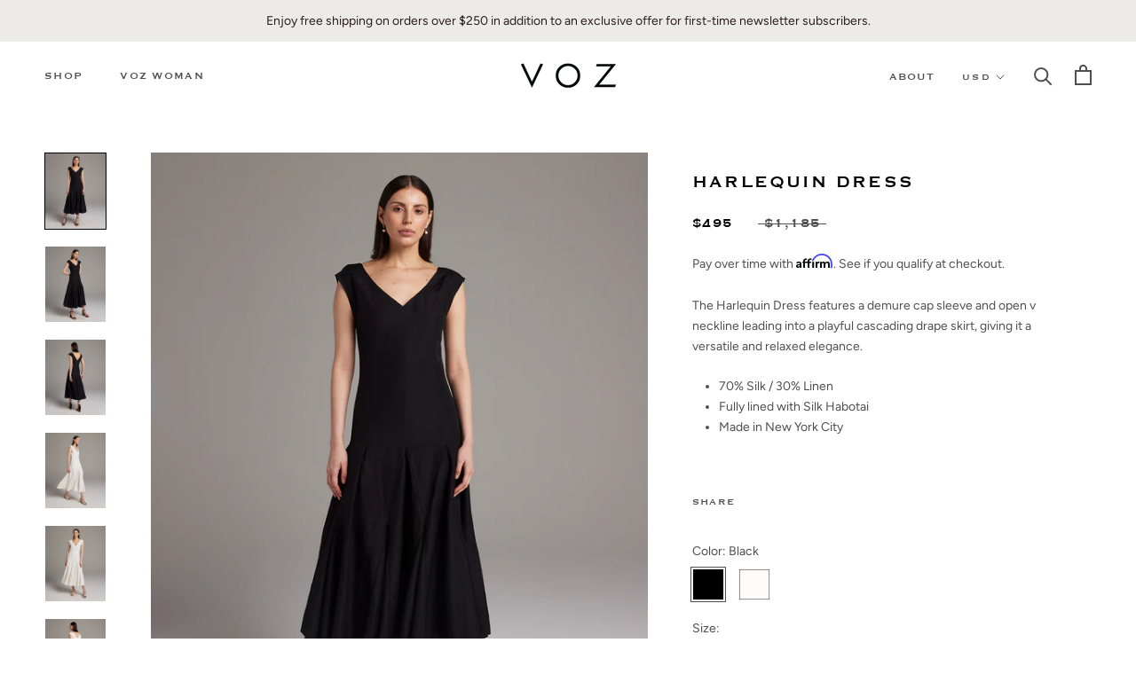

--- FILE ---
content_type: text/html; charset=utf-8
request_url: https://madebyvoz.com/products/harlequin-dress
body_size: 28812
content:
<!doctype html>

<html class="no-js" lang="en">
  <head>

<!-- Google tag (gtag.js) -->
<script async src="https://www.googletagmanager.com/gtag/js?id=G-LB0JYNE7DS"></script>
<script>
  window.dataLayer = window.dataLayer || [];
  function gtag(){dataLayer.push(arguments);}
  gtag('js', new Date());

  gtag('config', 'G-LB0JYNE7DS');
</script>
    
    <meta charset="utf-8"> 
    <meta http-equiv="X-UA-Compatible" content="IE=edge,chrome=1">
    <meta name="viewport" content="width=device-width, initial-scale=1.0, height=device-height, minimum-scale=1.0, user-scalable=0">
    <meta name="theme-color" content="">

    <title>
      Harlequin Dress &ndash; VOZ Apparel
    </title><meta name="description" content="The Harlequin Dress features a demure cap sleeve and open v neckline leading into a playful cascading drape skirt, giving it a versatile and relaxed elegance.  70% Silk / 30% Linen Fully lined with Silk Habotai Made in New York City"><link rel="canonical" href="https://madebyvoz.com/products/harlequin-dress"><link rel="shortcut icon" href="//madebyvoz.com/cdn/shop/files/VOZ_Favicon_V_32x32.png?v=1614332085" type="image/png"><meta property="og:type" content="product">
  <meta property="og:title" content="Harlequin Dress"><meta property="og:image" content="http://madebyvoz.com/cdn/shop/products/HarlequinDressBlack1_grande.jpg?v=1756785420">
    <meta property="og:image:secure_url" content="https://madebyvoz.com/cdn/shop/products/HarlequinDressBlack1_grande.jpg?v=1756785420"><meta property="og:image" content="http://madebyvoz.com/cdn/shop/products/HarlequinDressBlack2_grande.jpg?v=1756785420">
    <meta property="og:image:secure_url" content="https://madebyvoz.com/cdn/shop/products/HarlequinDressBlack2_grande.jpg?v=1756785420"><meta property="og:image" content="http://madebyvoz.com/cdn/shop/products/HarlequinDressBlack3_grande.jpg?v=1756785420">
    <meta property="og:image:secure_url" content="https://madebyvoz.com/cdn/shop/products/HarlequinDressBlack3_grande.jpg?v=1756785420"><meta property="product:price:amount" content="495.00">
  <meta property="product:price:currency" content="USD"><meta property="og:description" content="The Harlequin Dress features a demure cap sleeve and open v neckline leading into a playful cascading drape skirt, giving it a versatile and relaxed elegance.  70% Silk / 30% Linen Fully lined with Silk Habotai Made in New York City"><meta property="og:url" content="https://madebyvoz.com/products/harlequin-dress">
<meta property="og:site_name" content="VOZ Apparel"><meta name="twitter:card" content="summary"><meta name="twitter:title" content="Harlequin Dress">
  <meta name="twitter:description" content="

The Harlequin Dress features a demure cap sleeve and open v neckline leading into a playful cascading drape skirt, giving it a versatile and relaxed elegance. 



70% Silk / 30% Linen
Fully lined with Silk Habotai
Made in New York City

">
  <meta name="twitter:image" content="https://madebyvoz.com/cdn/shop/products/HarlequinDressBlack1_600x600_crop_center.jpg?v=1756785420">

    <script>window.performance && window.performance.mark && window.performance.mark('shopify.content_for_header.start');</script><meta name="google-site-verification" content="t2ofXNomyfJVnHb9SHUw09n7bfs6OlrL26rytcY7oTE">
<meta id="shopify-digital-wallet" name="shopify-digital-wallet" content="/1636766/digital_wallets/dialog">
<meta name="shopify-checkout-api-token" content="3dc4fa8f0a223dad52b26c4a203ed871">
<meta id="in-context-paypal-metadata" data-shop-id="1636766" data-venmo-supported="false" data-environment="production" data-locale="en_US" data-paypal-v4="true" data-currency="USD">
<link rel="alternate" type="application/json+oembed" href="https://madebyvoz.com/products/harlequin-dress.oembed">
<script async="async" src="/checkouts/internal/preloads.js?locale=en-US"></script>
<link rel="preconnect" href="https://shop.app" crossorigin="anonymous">
<script async="async" src="https://shop.app/checkouts/internal/preloads.js?locale=en-US&shop_id=1636766" crossorigin="anonymous"></script>
<script id="apple-pay-shop-capabilities" type="application/json">{"shopId":1636766,"countryCode":"US","currencyCode":"USD","merchantCapabilities":["supports3DS"],"merchantId":"gid:\/\/shopify\/Shop\/1636766","merchantName":"VOZ Apparel","requiredBillingContactFields":["postalAddress","email"],"requiredShippingContactFields":["postalAddress","email"],"shippingType":"shipping","supportedNetworks":["visa","masterCard","amex","discover","elo","jcb"],"total":{"type":"pending","label":"VOZ Apparel","amount":"1.00"},"shopifyPaymentsEnabled":true,"supportsSubscriptions":true}</script>
<script id="shopify-features" type="application/json">{"accessToken":"3dc4fa8f0a223dad52b26c4a203ed871","betas":["rich-media-storefront-analytics"],"domain":"madebyvoz.com","predictiveSearch":true,"shopId":1636766,"locale":"en"}</script>
<script>var Shopify = Shopify || {};
Shopify.shop = "voz-apparel.myshopify.com";
Shopify.locale = "en";
Shopify.currency = {"active":"USD","rate":"1.0"};
Shopify.country = "US";
Shopify.theme = {"name":"Patrol Release Theme - 2025-05-07","id":135389478995,"schema_name":"Prestige","schema_version":"4.0.4","theme_store_id":null,"role":"main"};
Shopify.theme.handle = "null";
Shopify.theme.style = {"id":null,"handle":null};
Shopify.cdnHost = "madebyvoz.com/cdn";
Shopify.routes = Shopify.routes || {};
Shopify.routes.root = "/";</script>
<script type="module">!function(o){(o.Shopify=o.Shopify||{}).modules=!0}(window);</script>
<script>!function(o){function n(){var o=[];function n(){o.push(Array.prototype.slice.apply(arguments))}return n.q=o,n}var t=o.Shopify=o.Shopify||{};t.loadFeatures=n(),t.autoloadFeatures=n()}(window);</script>
<script>
  window.ShopifyPay = window.ShopifyPay || {};
  window.ShopifyPay.apiHost = "shop.app\/pay";
  window.ShopifyPay.redirectState = null;
</script>
<script id="shop-js-analytics" type="application/json">{"pageType":"product"}</script>
<script defer="defer" async type="module" src="//madebyvoz.com/cdn/shopifycloud/shop-js/modules/v2/client.init-shop-cart-sync_BN7fPSNr.en.esm.js"></script>
<script defer="defer" async type="module" src="//madebyvoz.com/cdn/shopifycloud/shop-js/modules/v2/chunk.common_Cbph3Kss.esm.js"></script>
<script defer="defer" async type="module" src="//madebyvoz.com/cdn/shopifycloud/shop-js/modules/v2/chunk.modal_DKumMAJ1.esm.js"></script>
<script type="module">
  await import("//madebyvoz.com/cdn/shopifycloud/shop-js/modules/v2/client.init-shop-cart-sync_BN7fPSNr.en.esm.js");
await import("//madebyvoz.com/cdn/shopifycloud/shop-js/modules/v2/chunk.common_Cbph3Kss.esm.js");
await import("//madebyvoz.com/cdn/shopifycloud/shop-js/modules/v2/chunk.modal_DKumMAJ1.esm.js");

  window.Shopify.SignInWithShop?.initShopCartSync?.({"fedCMEnabled":true,"windoidEnabled":true});

</script>
<script>
  window.Shopify = window.Shopify || {};
  if (!window.Shopify.featureAssets) window.Shopify.featureAssets = {};
  window.Shopify.featureAssets['shop-js'] = {"shop-cart-sync":["modules/v2/client.shop-cart-sync_CJVUk8Jm.en.esm.js","modules/v2/chunk.common_Cbph3Kss.esm.js","modules/v2/chunk.modal_DKumMAJ1.esm.js"],"init-fed-cm":["modules/v2/client.init-fed-cm_7Fvt41F4.en.esm.js","modules/v2/chunk.common_Cbph3Kss.esm.js","modules/v2/chunk.modal_DKumMAJ1.esm.js"],"init-shop-email-lookup-coordinator":["modules/v2/client.init-shop-email-lookup-coordinator_Cc088_bR.en.esm.js","modules/v2/chunk.common_Cbph3Kss.esm.js","modules/v2/chunk.modal_DKumMAJ1.esm.js"],"init-windoid":["modules/v2/client.init-windoid_hPopwJRj.en.esm.js","modules/v2/chunk.common_Cbph3Kss.esm.js","modules/v2/chunk.modal_DKumMAJ1.esm.js"],"shop-button":["modules/v2/client.shop-button_B0jaPSNF.en.esm.js","modules/v2/chunk.common_Cbph3Kss.esm.js","modules/v2/chunk.modal_DKumMAJ1.esm.js"],"shop-cash-offers":["modules/v2/client.shop-cash-offers_DPIskqss.en.esm.js","modules/v2/chunk.common_Cbph3Kss.esm.js","modules/v2/chunk.modal_DKumMAJ1.esm.js"],"shop-toast-manager":["modules/v2/client.shop-toast-manager_CK7RT69O.en.esm.js","modules/v2/chunk.common_Cbph3Kss.esm.js","modules/v2/chunk.modal_DKumMAJ1.esm.js"],"init-shop-cart-sync":["modules/v2/client.init-shop-cart-sync_BN7fPSNr.en.esm.js","modules/v2/chunk.common_Cbph3Kss.esm.js","modules/v2/chunk.modal_DKumMAJ1.esm.js"],"init-customer-accounts-sign-up":["modules/v2/client.init-customer-accounts-sign-up_CfPf4CXf.en.esm.js","modules/v2/client.shop-login-button_DeIztwXF.en.esm.js","modules/v2/chunk.common_Cbph3Kss.esm.js","modules/v2/chunk.modal_DKumMAJ1.esm.js"],"pay-button":["modules/v2/client.pay-button_CgIwFSYN.en.esm.js","modules/v2/chunk.common_Cbph3Kss.esm.js","modules/v2/chunk.modal_DKumMAJ1.esm.js"],"init-customer-accounts":["modules/v2/client.init-customer-accounts_DQ3x16JI.en.esm.js","modules/v2/client.shop-login-button_DeIztwXF.en.esm.js","modules/v2/chunk.common_Cbph3Kss.esm.js","modules/v2/chunk.modal_DKumMAJ1.esm.js"],"avatar":["modules/v2/client.avatar_BTnouDA3.en.esm.js"],"init-shop-for-new-customer-accounts":["modules/v2/client.init-shop-for-new-customer-accounts_CsZy_esa.en.esm.js","modules/v2/client.shop-login-button_DeIztwXF.en.esm.js","modules/v2/chunk.common_Cbph3Kss.esm.js","modules/v2/chunk.modal_DKumMAJ1.esm.js"],"shop-follow-button":["modules/v2/client.shop-follow-button_BRMJjgGd.en.esm.js","modules/v2/chunk.common_Cbph3Kss.esm.js","modules/v2/chunk.modal_DKumMAJ1.esm.js"],"checkout-modal":["modules/v2/client.checkout-modal_B9Drz_yf.en.esm.js","modules/v2/chunk.common_Cbph3Kss.esm.js","modules/v2/chunk.modal_DKumMAJ1.esm.js"],"shop-login-button":["modules/v2/client.shop-login-button_DeIztwXF.en.esm.js","modules/v2/chunk.common_Cbph3Kss.esm.js","modules/v2/chunk.modal_DKumMAJ1.esm.js"],"lead-capture":["modules/v2/client.lead-capture_DXYzFM3R.en.esm.js","modules/v2/chunk.common_Cbph3Kss.esm.js","modules/v2/chunk.modal_DKumMAJ1.esm.js"],"shop-login":["modules/v2/client.shop-login_CA5pJqmO.en.esm.js","modules/v2/chunk.common_Cbph3Kss.esm.js","modules/v2/chunk.modal_DKumMAJ1.esm.js"],"payment-terms":["modules/v2/client.payment-terms_BxzfvcZJ.en.esm.js","modules/v2/chunk.common_Cbph3Kss.esm.js","modules/v2/chunk.modal_DKumMAJ1.esm.js"]};
</script>
<script>(function() {
  var isLoaded = false;
  function asyncLoad() {
    if (isLoaded) return;
    isLoaded = true;
    var urls = ["https:\/\/d23vcg4goqd90x.cloudfront.net\/load-custom-forms.min.js?shop=voz-apparel.myshopify.com","https:\/\/chimpstatic.com\/mcjs-connected\/js\/users\/f99ba5b3eed817f5a40a02bf0\/b91479cf94381add0bf6c9fed.js?shop=voz-apparel.myshopify.com","\/\/code.tidio.co\/lamyttii2ojkzjqum1tzwo12ylydoewy.js?shop=voz-apparel.myshopify.com"];
    for (var i = 0; i < urls.length; i++) {
      var s = document.createElement('script');
      s.type = 'text/javascript';
      s.async = true;
      s.src = urls[i];
      var x = document.getElementsByTagName('script')[0];
      x.parentNode.insertBefore(s, x);
    }
  };
  if(window.attachEvent) {
    window.attachEvent('onload', asyncLoad);
  } else {
    window.addEventListener('load', asyncLoad, false);
  }
})();</script>
<script id="__st">var __st={"a":1636766,"offset":-18000,"reqid":"5ce28172-f969-4d21-9065-df729189a1ba-1770140926","pageurl":"madebyvoz.com\/products\/harlequin-dress","u":"65263db3c35d","p":"product","rtyp":"product","rid":6706096308307};</script>
<script>window.ShopifyPaypalV4VisibilityTracking = true;</script>
<script id="captcha-bootstrap">!function(){'use strict';const t='contact',e='account',n='new_comment',o=[[t,t],['blogs',n],['comments',n],[t,'customer']],c=[[e,'customer_login'],[e,'guest_login'],[e,'recover_customer_password'],[e,'create_customer']],r=t=>t.map((([t,e])=>`form[action*='/${t}']:not([data-nocaptcha='true']) input[name='form_type'][value='${e}']`)).join(','),a=t=>()=>t?[...document.querySelectorAll(t)].map((t=>t.form)):[];function s(){const t=[...o],e=r(t);return a(e)}const i='password',u='form_key',d=['recaptcha-v3-token','g-recaptcha-response','h-captcha-response',i],f=()=>{try{return window.sessionStorage}catch{return}},m='__shopify_v',_=t=>t.elements[u];function p(t,e,n=!1){try{const o=window.sessionStorage,c=JSON.parse(o.getItem(e)),{data:r}=function(t){const{data:e,action:n}=t;return t[m]||n?{data:e,action:n}:{data:t,action:n}}(c);for(const[e,n]of Object.entries(r))t.elements[e]&&(t.elements[e].value=n);n&&o.removeItem(e)}catch(o){console.error('form repopulation failed',{error:o})}}const l='form_type',E='cptcha';function T(t){t.dataset[E]=!0}const w=window,h=w.document,L='Shopify',v='ce_forms',y='captcha';let A=!1;((t,e)=>{const n=(g='f06e6c50-85a8-45c8-87d0-21a2b65856fe',I='https://cdn.shopify.com/shopifycloud/storefront-forms-hcaptcha/ce_storefront_forms_captcha_hcaptcha.v1.5.2.iife.js',D={infoText:'Protected by hCaptcha',privacyText:'Privacy',termsText:'Terms'},(t,e,n)=>{const o=w[L][v],c=o.bindForm;if(c)return c(t,g,e,D).then(n);var r;o.q.push([[t,g,e,D],n]),r=I,A||(h.body.append(Object.assign(h.createElement('script'),{id:'captcha-provider',async:!0,src:r})),A=!0)});var g,I,D;w[L]=w[L]||{},w[L][v]=w[L][v]||{},w[L][v].q=[],w[L][y]=w[L][y]||{},w[L][y].protect=function(t,e){n(t,void 0,e),T(t)},Object.freeze(w[L][y]),function(t,e,n,w,h,L){const[v,y,A,g]=function(t,e,n){const i=e?o:[],u=t?c:[],d=[...i,...u],f=r(d),m=r(i),_=r(d.filter((([t,e])=>n.includes(e))));return[a(f),a(m),a(_),s()]}(w,h,L),I=t=>{const e=t.target;return e instanceof HTMLFormElement?e:e&&e.form},D=t=>v().includes(t);t.addEventListener('submit',(t=>{const e=I(t);if(!e)return;const n=D(e)&&!e.dataset.hcaptchaBound&&!e.dataset.recaptchaBound,o=_(e),c=g().includes(e)&&(!o||!o.value);(n||c)&&t.preventDefault(),c&&!n&&(function(t){try{if(!f())return;!function(t){const e=f();if(!e)return;const n=_(t);if(!n)return;const o=n.value;o&&e.removeItem(o)}(t);const e=Array.from(Array(32),(()=>Math.random().toString(36)[2])).join('');!function(t,e){_(t)||t.append(Object.assign(document.createElement('input'),{type:'hidden',name:u})),t.elements[u].value=e}(t,e),function(t,e){const n=f();if(!n)return;const o=[...t.querySelectorAll(`input[type='${i}']`)].map((({name:t})=>t)),c=[...d,...o],r={};for(const[a,s]of new FormData(t).entries())c.includes(a)||(r[a]=s);n.setItem(e,JSON.stringify({[m]:1,action:t.action,data:r}))}(t,e)}catch(e){console.error('failed to persist form',e)}}(e),e.submit())}));const S=(t,e)=>{t&&!t.dataset[E]&&(n(t,e.some((e=>e===t))),T(t))};for(const o of['focusin','change'])t.addEventListener(o,(t=>{const e=I(t);D(e)&&S(e,y())}));const B=e.get('form_key'),M=e.get(l),P=B&&M;t.addEventListener('DOMContentLoaded',(()=>{const t=y();if(P)for(const e of t)e.elements[l].value===M&&p(e,B);[...new Set([...A(),...v().filter((t=>'true'===t.dataset.shopifyCaptcha))])].forEach((e=>S(e,t)))}))}(h,new URLSearchParams(w.location.search),n,t,e,['guest_login'])})(!0,!0)}();</script>
<script integrity="sha256-4kQ18oKyAcykRKYeNunJcIwy7WH5gtpwJnB7kiuLZ1E=" data-source-attribution="shopify.loadfeatures" defer="defer" src="//madebyvoz.com/cdn/shopifycloud/storefront/assets/storefront/load_feature-a0a9edcb.js" crossorigin="anonymous"></script>
<script crossorigin="anonymous" defer="defer" src="//madebyvoz.com/cdn/shopifycloud/storefront/assets/shopify_pay/storefront-65b4c6d7.js?v=20250812"></script>
<script data-source-attribution="shopify.dynamic_checkout.dynamic.init">var Shopify=Shopify||{};Shopify.PaymentButton=Shopify.PaymentButton||{isStorefrontPortableWallets:!0,init:function(){window.Shopify.PaymentButton.init=function(){};var t=document.createElement("script");t.src="https://madebyvoz.com/cdn/shopifycloud/portable-wallets/latest/portable-wallets.en.js",t.type="module",document.head.appendChild(t)}};
</script>
<script data-source-attribution="shopify.dynamic_checkout.buyer_consent">
  function portableWalletsHideBuyerConsent(e){var t=document.getElementById("shopify-buyer-consent"),n=document.getElementById("shopify-subscription-policy-button");t&&n&&(t.classList.add("hidden"),t.setAttribute("aria-hidden","true"),n.removeEventListener("click",e))}function portableWalletsShowBuyerConsent(e){var t=document.getElementById("shopify-buyer-consent"),n=document.getElementById("shopify-subscription-policy-button");t&&n&&(t.classList.remove("hidden"),t.removeAttribute("aria-hidden"),n.addEventListener("click",e))}window.Shopify?.PaymentButton&&(window.Shopify.PaymentButton.hideBuyerConsent=portableWalletsHideBuyerConsent,window.Shopify.PaymentButton.showBuyerConsent=portableWalletsShowBuyerConsent);
</script>
<script data-source-attribution="shopify.dynamic_checkout.cart.bootstrap">document.addEventListener("DOMContentLoaded",(function(){function t(){return document.querySelector("shopify-accelerated-checkout-cart, shopify-accelerated-checkout")}if(t())Shopify.PaymentButton.init();else{new MutationObserver((function(e,n){t()&&(Shopify.PaymentButton.init(),n.disconnect())})).observe(document.body,{childList:!0,subtree:!0})}}));
</script>
<link id="shopify-accelerated-checkout-styles" rel="stylesheet" media="screen" href="https://madebyvoz.com/cdn/shopifycloud/portable-wallets/latest/accelerated-checkout-backwards-compat.css" crossorigin="anonymous">
<style id="shopify-accelerated-checkout-cart">
        #shopify-buyer-consent {
  margin-top: 1em;
  display: inline-block;
  width: 100%;
}

#shopify-buyer-consent.hidden {
  display: none;
}

#shopify-subscription-policy-button {
  background: none;
  border: none;
  padding: 0;
  text-decoration: underline;
  font-size: inherit;
  cursor: pointer;
}

#shopify-subscription-policy-button::before {
  box-shadow: none;
}

      </style>

<script>window.performance && window.performance.mark && window.performance.mark('shopify.content_for_header.end');</script>

    <link rel="stylesheet" href="//madebyvoz.com/cdn/shop/t/61/assets/theme.scss.css?v=170573610055064425831764288616">

    <script>
      // This allows to expose several variables to the global scope, to be used in scripts
      window.theme = {
        template: "product",
        shopCurrency: "USD",
        moneyFormat: "${{amount}}",
        moneyWithCurrencyFormat: "${{amount}} USD",
        currencyConversionEnabled: true,
        currencyConversionMoneyFormat: "money_format",
        currencyConversionRoundAmounts: true,
        productImageSize: "natural",
        searchMode: "product,article",
        showPageTransition: false,
        showElementStaggering: false,
        showImageZooming: false
      };

      window.languages = {
        cartAddNote: "Add Order Note",
        cartEditNote: "Edit Order Note",
        productImageLoadingError: "This image could not be loaded. Please try to reload the page.",
        productFormAddToCart: "Add to cart",
        productFormUnavailable: "Unavailable",
        productFormSoldOut: "Sold Out",
        shippingEstimatorOneResult: "1 option available:",
        shippingEstimatorMoreResults: "{{count}} options available:",
        shippingEstimatorNoResults: "No shipping could be found"
      };

      window.lazySizesConfig = {
        loadHidden: false,
        hFac: 0.5,
        expFactor: 2,
        ricTimeout: 150,
        lazyClass: 'Image--lazyLoad',
        loadingClass: 'Image--lazyLoading',
        loadedClass: 'Image--lazyLoaded'
      };

      document.documentElement.className = document.documentElement.className.replace('no-js', 'js');
      document.documentElement.style.setProperty('--window-height', window.innerHeight + 'px');

      // We do a quick detection of some features (we could use Modernizr but for so little...)
      (function() {
        document.documentElement.className += ((window.CSS && window.CSS.supports('(position: sticky) or (position: -webkit-sticky)')) ? ' supports-sticky' : ' no-supports-sticky');
        document.documentElement.className += (window.matchMedia('(-moz-touch-enabled: 1), (hover: none)')).matches ? ' no-supports-hover' : ' supports-hover';
      }());

      // This code is done to force reload the page when the back button is hit (which allows to fix stale data on cart, for instance)
      if (performance.navigation.type === 2) {
        location.reload(true);
      }
    </script>

    <script src="//madebyvoz.com/cdn/shop/t/61/assets/lazysizes.min.js?v=174358363404432586981746641779" async></script>

    
      <script src="//cdn.shopify.com/s/javascripts/currencies.js" defer></script>
    
<script src="https://polyfill-fastly.net/v3/polyfill.min.js?unknown=polyfill&features=fetch,Element.prototype.closest,Element.prototype.remove,Element.prototype.classList,Array.prototype.includes,Array.prototype.fill,Object.assign,CustomEvent,IntersectionObserver,IntersectionObserverEntry" defer></script>
    <script src="//madebyvoz.com/cdn/shop/t/61/assets/libs.min.js?v=88466822118989791001746641779" defer></script>
    <script src="//madebyvoz.com/cdn/shop/t/61/assets/theme.js?v=180430096718898169611746641802" defer></script>
    <script src="//madebyvoz.com/cdn/shop/t/61/assets/custom.js?v=8814717088703906631746641779" defer></script>

    
  <script type="application/ld+json">
  {
    "@context": "http://schema.org",
    "@type": "Product",
    "offers": {
      "@type": "Offer",
      "availability":"https://schema.org/InStock",
      "price": "495.00",
      "priceCurrency": "USD",
      "url": "https://madebyvoz.com/products/harlequin-dress"
    },
    "brand": "VOZ",
    "name": "Harlequin Dress",
    "description": "\n\nThe Harlequin Dress features a demure cap sleeve and open v neckline leading into a playful cascading drape skirt, giving it a versatile and relaxed elegance. \n\n\n\n70% Silk \/ 30% Linen\nFully lined with Silk Habotai\nMade in New York City\n\n",
    "category": "Dresses",
    "url": "https://madebyvoz.com/products/harlequin-dress",
    "image": {
      "@type": "ImageObject",
      "url": "https://madebyvoz.com/cdn/shop/products/HarlequinDressBlack1_1024x1024.jpg?v=1756785420",
      "image": "https://madebyvoz.com/cdn/shop/products/HarlequinDressBlack1_1024x1024.jpg?v=1756785420",
      "name": "Black Harlequin Dress with cap sleeves and open v neckline",
      "width": 1024,
      "height": 1024
    }
  }
  </script>

    
    <!-- Affirm -->
<script>
_affirm_config = {
   public_api_key:  "V9WI9HNXNDFAU5KK",
   script:          "https://cdn1.affirm.com/js/v2/affirm.js"
};
(function(l,g,m,e,a,f,b){var d,c=l[m]||{},h=document.createElement(f),n=document.getElementsByTagName(f)[0],k=function(a,b,c){return function(){a[b]._.push([c,arguments])}};c[e]=k(c,e,"set");d=c[e];c[a]={};c[a]._=[];d._=[];c[a][b]=k(c,a,b);a=0;for(b="set add save post open empty reset on off trigger ready setProduct".split(" ");a<b.length;a++)d[b[a]]=k(c,e,b[a]);a=0;for(b=["get","token","url","items"];a<b.length;a++)d[b[a]]=function(){};h.async=!0;h.src=g[f];n.parentNode.insertBefore(h,n);delete g[f];d(g);l[m]=c})(window,_affirm_config,"affirm","checkout","ui","script","ready");
// Use your live public API Key and https://cdn1.affirm.com/js/v2/affirm.js script to point to Affirm production environment.
</script>
<!-- End Affirm -->
    
    
  <link href="//madebyvoz.com/cdn/shop/t/61/assets/patrol-accessibility.css?v=22007061978428493481746641779" rel="stylesheet" type="text/css" media="all" />
<!-- BEGIN app block: shopify://apps/klaviyo-email-marketing-sms/blocks/klaviyo-onsite-embed/2632fe16-c075-4321-a88b-50b567f42507 -->












  <script async src="https://static.klaviyo.com/onsite/js/YmfpU2/klaviyo.js?company_id=YmfpU2"></script>
  <script>!function(){if(!window.klaviyo){window._klOnsite=window._klOnsite||[];try{window.klaviyo=new Proxy({},{get:function(n,i){return"push"===i?function(){var n;(n=window._klOnsite).push.apply(n,arguments)}:function(){for(var n=arguments.length,o=new Array(n),w=0;w<n;w++)o[w]=arguments[w];var t="function"==typeof o[o.length-1]?o.pop():void 0,e=new Promise((function(n){window._klOnsite.push([i].concat(o,[function(i){t&&t(i),n(i)}]))}));return e}}})}catch(n){window.klaviyo=window.klaviyo||[],window.klaviyo.push=function(){var n;(n=window._klOnsite).push.apply(n,arguments)}}}}();</script>

  
    <script id="viewed_product">
      if (item == null) {
        var _learnq = _learnq || [];

        var MetafieldReviews = null
        var MetafieldYotpoRating = null
        var MetafieldYotpoCount = null
        var MetafieldLooxRating = null
        var MetafieldLooxCount = null
        var okendoProduct = null
        var okendoProductReviewCount = null
        var okendoProductReviewAverageValue = null
        try {
          // The following fields are used for Customer Hub recently viewed in order to add reviews.
          // This information is not part of __kla_viewed. Instead, it is part of __kla_viewed_reviewed_items
          MetafieldReviews = {};
          MetafieldYotpoRating = null
          MetafieldYotpoCount = null
          MetafieldLooxRating = null
          MetafieldLooxCount = null

          okendoProduct = null
          // If the okendo metafield is not legacy, it will error, which then requires the new json formatted data
          if (okendoProduct && 'error' in okendoProduct) {
            okendoProduct = null
          }
          okendoProductReviewCount = okendoProduct ? okendoProduct.reviewCount : null
          okendoProductReviewAverageValue = okendoProduct ? okendoProduct.reviewAverageValue : null
        } catch (error) {
          console.error('Error in Klaviyo onsite reviews tracking:', error);
        }

        var item = {
          Name: "Harlequin Dress",
          ProductID: 6706096308307,
          Categories: ["First Look | SS22","Luxury Dresses for Women","Sale","Silk and Linen","Summer Essentials","Summer Travel Edit","The Linen Edit","VOZ Products excl. 3rd Party Vendors","Winter Sale"],
          ImageURL: "https://madebyvoz.com/cdn/shop/products/HarlequinDressBlack1_grande.jpg?v=1756785420",
          URL: "https://madebyvoz.com/products/harlequin-dress",
          Brand: "VOZ",
          Price: "$495.00",
          Value: "495.00",
          CompareAtPrice: "$1,185.00"
        };
        _learnq.push(['track', 'Viewed Product', item]);
        _learnq.push(['trackViewedItem', {
          Title: item.Name,
          ItemId: item.ProductID,
          Categories: item.Categories,
          ImageUrl: item.ImageURL,
          Url: item.URL,
          Metadata: {
            Brand: item.Brand,
            Price: item.Price,
            Value: item.Value,
            CompareAtPrice: item.CompareAtPrice
          },
          metafields:{
            reviews: MetafieldReviews,
            yotpo:{
              rating: MetafieldYotpoRating,
              count: MetafieldYotpoCount,
            },
            loox:{
              rating: MetafieldLooxRating,
              count: MetafieldLooxCount,
            },
            okendo: {
              rating: okendoProductReviewAverageValue,
              count: okendoProductReviewCount,
            }
          }
        }]);
      }
    </script>
  




  <script>
    window.klaviyoReviewsProductDesignMode = false
  </script>



  <!-- BEGIN app snippet: customer-hub-data --><script>
  if (!window.customerHub) {
    window.customerHub = {};
  }
  window.customerHub.storefrontRoutes = {
    login: "https://madebyvoz.com/customer_authentication/redirect?locale=en&region_country=US?return_url=%2F%23k-hub",
    register: "https://shopify.com/1636766/account?locale=en?return_url=%2F%23k-hub",
    logout: "/account/logout",
    profile: "/account",
    addresses: "/account/addresses",
  };
  
  window.customerHub.userId = null;
  
  window.customerHub.storeDomain = "voz-apparel.myshopify.com";

  
    window.customerHub.activeProduct = {
      name: "Harlequin Dress",
      category: null,
      imageUrl: "https://madebyvoz.com/cdn/shop/products/HarlequinDressBlack1_grande.jpg?v=1756785420",
      id: "6706096308307",
      link: "https://madebyvoz.com/products/harlequin-dress",
      variants: [
        
          {
            id: "39696269869139",
            
            imageUrl: "https://madebyvoz.com/cdn/shop/products/HarlequinDressBlack2.jpg?v=1756785420&width=500",
            
            price: "49500",
            currency: "USD",
            availableForSale: true,
            title: "Black \/ X-Small",
          },
        
          {
            id: "39696269934675",
            
            imageUrl: "https://madebyvoz.com/cdn/shop/products/HarlequinDressBlack2.jpg?v=1756785420&width=500",
            
            price: "49500",
            currency: "USD",
            availableForSale: true,
            title: "Black \/ Small",
          },
        
          {
            id: "39696270000211",
            
            imageUrl: "https://madebyvoz.com/cdn/shop/products/HarlequinDressBlack2.jpg?v=1756785420&width=500",
            
            price: "49500",
            currency: "USD",
            availableForSale: false,
            title: "Black \/ Medium",
          },
        
          {
            id: "39696270065747",
            
            imageUrl: "https://madebyvoz.com/cdn/shop/products/HarlequinDressBlack2.jpg?v=1756785420&width=500",
            
            price: "49500",
            currency: "USD",
            availableForSale: false,
            title: "Black \/ Large",
          },
        
          {
            id: "39734697361491",
            
            imageUrl: "https://madebyvoz.com/cdn/shop/products/HarlequinDressBlack2.jpg?v=1756785420&width=500",
            
            price: "49500",
            currency: "USD",
            availableForSale: true,
            title: "Black \/ X-Large",
          },
        
          {
            id: "39696269836371",
            
            imageUrl: "https://madebyvoz.com/cdn/shop/products/HarlequinDressIvory2_0ad311ce-fe62-4f87-9556-bca1637e414f.jpg?v=1756785420&width=500",
            
            price: "49500",
            currency: "USD",
            availableForSale: true,
            title: "Ivory \/ X-Small",
          },
        
          {
            id: "39696269901907",
            
            imageUrl: "https://madebyvoz.com/cdn/shop/products/HarlequinDressIvory2_0ad311ce-fe62-4f87-9556-bca1637e414f.jpg?v=1756785420&width=500",
            
            price: "49500",
            currency: "USD",
            availableForSale: true,
            title: "Ivory \/ Small",
          },
        
          {
            id: "39696269967443",
            
            imageUrl: "https://madebyvoz.com/cdn/shop/products/HarlequinDressIvory2_0ad311ce-fe62-4f87-9556-bca1637e414f.jpg?v=1756785420&width=500",
            
            price: "49500",
            currency: "USD",
            availableForSale: true,
            title: "Ivory \/ Medium",
          },
        
          {
            id: "39696270032979",
            
            imageUrl: "https://madebyvoz.com/cdn/shop/products/HarlequinDressIvory2_0ad311ce-fe62-4f87-9556-bca1637e414f.jpg?v=1756785420&width=500",
            
            price: "49500",
            currency: "USD",
            availableForSale: true,
            title: "Ivory \/ Large",
          },
        
          {
            id: "39734697328723",
            
            imageUrl: "https://madebyvoz.com/cdn/shop/products/HarlequinDressIvory2_0ad311ce-fe62-4f87-9556-bca1637e414f.jpg?v=1756785420&width=500",
            
            price: "49500",
            currency: "USD",
            availableForSale: false,
            title: "Ivory \/ X-Large",
          },
        
      ],
    };
    window.customerHub.activeProduct.variants.forEach((variant) => {
        
        variant.price = `${variant.price.slice(0, -2)}.${variant.price.slice(-2)}`;
    });
  

  
    window.customerHub.storeLocale = {
        currentLanguage: 'en',
        currentCountry: 'US',
        availableLanguages: [
          
            {
              iso_code: 'en',
              endonym_name: 'English'
            }
          
        ],
        availableCountries: [
          
            {
              iso_code: 'AL',
              name: 'Albania',
              currency_code: 'ALL'
            },
          
            {
              iso_code: 'DZ',
              name: 'Algeria',
              currency_code: 'DZD'
            },
          
            {
              iso_code: 'AD',
              name: 'Andorra',
              currency_code: 'EUR'
            },
          
            {
              iso_code: 'AO',
              name: 'Angola',
              currency_code: 'USD'
            },
          
            {
              iso_code: 'AI',
              name: 'Anguilla',
              currency_code: 'XCD'
            },
          
            {
              iso_code: 'AG',
              name: 'Antigua &amp; Barbuda',
              currency_code: 'XCD'
            },
          
            {
              iso_code: 'AR',
              name: 'Argentina',
              currency_code: 'USD'
            },
          
            {
              iso_code: 'AM',
              name: 'Armenia',
              currency_code: 'AMD'
            },
          
            {
              iso_code: 'AW',
              name: 'Aruba',
              currency_code: 'AWG'
            },
          
            {
              iso_code: 'AU',
              name: 'Australia',
              currency_code: 'AUD'
            },
          
            {
              iso_code: 'AT',
              name: 'Austria',
              currency_code: 'EUR'
            },
          
            {
              iso_code: 'AZ',
              name: 'Azerbaijan',
              currency_code: 'AZN'
            },
          
            {
              iso_code: 'BS',
              name: 'Bahamas',
              currency_code: 'BSD'
            },
          
            {
              iso_code: 'BH',
              name: 'Bahrain',
              currency_code: 'USD'
            },
          
            {
              iso_code: 'BD',
              name: 'Bangladesh',
              currency_code: 'BDT'
            },
          
            {
              iso_code: 'BB',
              name: 'Barbados',
              currency_code: 'BBD'
            },
          
            {
              iso_code: 'BE',
              name: 'Belgium',
              currency_code: 'EUR'
            },
          
            {
              iso_code: 'BZ',
              name: 'Belize',
              currency_code: 'BZD'
            },
          
            {
              iso_code: 'BJ',
              name: 'Benin',
              currency_code: 'XOF'
            },
          
            {
              iso_code: 'BM',
              name: 'Bermuda',
              currency_code: 'USD'
            },
          
            {
              iso_code: 'BO',
              name: 'Bolivia',
              currency_code: 'BOB'
            },
          
            {
              iso_code: 'BA',
              name: 'Bosnia &amp; Herzegovina',
              currency_code: 'BAM'
            },
          
            {
              iso_code: 'BW',
              name: 'Botswana',
              currency_code: 'BWP'
            },
          
            {
              iso_code: 'BR',
              name: 'Brazil',
              currency_code: 'USD'
            },
          
            {
              iso_code: 'VG',
              name: 'British Virgin Islands',
              currency_code: 'USD'
            },
          
            {
              iso_code: 'BN',
              name: 'Brunei',
              currency_code: 'BND'
            },
          
            {
              iso_code: 'BG',
              name: 'Bulgaria',
              currency_code: 'EUR'
            },
          
            {
              iso_code: 'BF',
              name: 'Burkina Faso',
              currency_code: 'XOF'
            },
          
            {
              iso_code: 'BI',
              name: 'Burundi',
              currency_code: 'USD'
            },
          
            {
              iso_code: 'KH',
              name: 'Cambodia',
              currency_code: 'KHR'
            },
          
            {
              iso_code: 'CM',
              name: 'Cameroon',
              currency_code: 'XAF'
            },
          
            {
              iso_code: 'CA',
              name: 'Canada',
              currency_code: 'CAD'
            },
          
            {
              iso_code: 'CV',
              name: 'Cape Verde',
              currency_code: 'CVE'
            },
          
            {
              iso_code: 'BQ',
              name: 'Caribbean Netherlands',
              currency_code: 'USD'
            },
          
            {
              iso_code: 'KY',
              name: 'Cayman Islands',
              currency_code: 'KYD'
            },
          
            {
              iso_code: 'TD',
              name: 'Chad',
              currency_code: 'XAF'
            },
          
            {
              iso_code: 'CL',
              name: 'Chile',
              currency_code: 'USD'
            },
          
            {
              iso_code: 'CN',
              name: 'China',
              currency_code: 'CNY'
            },
          
            {
              iso_code: 'CO',
              name: 'Colombia',
              currency_code: 'USD'
            },
          
            {
              iso_code: 'KM',
              name: 'Comoros',
              currency_code: 'KMF'
            },
          
            {
              iso_code: 'CK',
              name: 'Cook Islands',
              currency_code: 'NZD'
            },
          
            {
              iso_code: 'CR',
              name: 'Costa Rica',
              currency_code: 'CRC'
            },
          
            {
              iso_code: 'HR',
              name: 'Croatia',
              currency_code: 'EUR'
            },
          
            {
              iso_code: 'CW',
              name: 'Curaçao',
              currency_code: 'ANG'
            },
          
            {
              iso_code: 'CY',
              name: 'Cyprus',
              currency_code: 'EUR'
            },
          
            {
              iso_code: 'CZ',
              name: 'Czechia',
              currency_code: 'CZK'
            },
          
            {
              iso_code: 'DK',
              name: 'Denmark',
              currency_code: 'DKK'
            },
          
            {
              iso_code: 'DJ',
              name: 'Djibouti',
              currency_code: 'DJF'
            },
          
            {
              iso_code: 'DM',
              name: 'Dominica',
              currency_code: 'XCD'
            },
          
            {
              iso_code: 'DO',
              name: 'Dominican Republic',
              currency_code: 'DOP'
            },
          
            {
              iso_code: 'EC',
              name: 'Ecuador',
              currency_code: 'USD'
            },
          
            {
              iso_code: 'EG',
              name: 'Egypt',
              currency_code: 'EGP'
            },
          
            {
              iso_code: 'SV',
              name: 'El Salvador',
              currency_code: 'USD'
            },
          
            {
              iso_code: 'GQ',
              name: 'Equatorial Guinea',
              currency_code: 'XAF'
            },
          
            {
              iso_code: 'EE',
              name: 'Estonia',
              currency_code: 'EUR'
            },
          
            {
              iso_code: 'SZ',
              name: 'Eswatini',
              currency_code: 'USD'
            },
          
            {
              iso_code: 'ET',
              name: 'Ethiopia',
              currency_code: 'ETB'
            },
          
            {
              iso_code: 'FK',
              name: 'Falkland Islands',
              currency_code: 'FKP'
            },
          
            {
              iso_code: 'FO',
              name: 'Faroe Islands',
              currency_code: 'DKK'
            },
          
            {
              iso_code: 'FJ',
              name: 'Fiji',
              currency_code: 'FJD'
            },
          
            {
              iso_code: 'FI',
              name: 'Finland',
              currency_code: 'EUR'
            },
          
            {
              iso_code: 'FR',
              name: 'France',
              currency_code: 'EUR'
            },
          
            {
              iso_code: 'GF',
              name: 'French Guiana',
              currency_code: 'EUR'
            },
          
            {
              iso_code: 'PF',
              name: 'French Polynesia',
              currency_code: 'XPF'
            },
          
            {
              iso_code: 'GA',
              name: 'Gabon',
              currency_code: 'XOF'
            },
          
            {
              iso_code: 'GM',
              name: 'Gambia',
              currency_code: 'GMD'
            },
          
            {
              iso_code: 'GE',
              name: 'Georgia',
              currency_code: 'USD'
            },
          
            {
              iso_code: 'DE',
              name: 'Germany',
              currency_code: 'EUR'
            },
          
            {
              iso_code: 'GH',
              name: 'Ghana',
              currency_code: 'USD'
            },
          
            {
              iso_code: 'GI',
              name: 'Gibraltar',
              currency_code: 'GBP'
            },
          
            {
              iso_code: 'GR',
              name: 'Greece',
              currency_code: 'EUR'
            },
          
            {
              iso_code: 'GL',
              name: 'Greenland',
              currency_code: 'DKK'
            },
          
            {
              iso_code: 'GD',
              name: 'Grenada',
              currency_code: 'XCD'
            },
          
            {
              iso_code: 'GP',
              name: 'Guadeloupe',
              currency_code: 'EUR'
            },
          
            {
              iso_code: 'GT',
              name: 'Guatemala',
              currency_code: 'GTQ'
            },
          
            {
              iso_code: 'GG',
              name: 'Guernsey',
              currency_code: 'GBP'
            },
          
            {
              iso_code: 'GN',
              name: 'Guinea',
              currency_code: 'GNF'
            },
          
            {
              iso_code: 'GW',
              name: 'Guinea-Bissau',
              currency_code: 'XOF'
            },
          
            {
              iso_code: 'GY',
              name: 'Guyana',
              currency_code: 'GYD'
            },
          
            {
              iso_code: 'HT',
              name: 'Haiti',
              currency_code: 'USD'
            },
          
            {
              iso_code: 'HN',
              name: 'Honduras',
              currency_code: 'HNL'
            },
          
            {
              iso_code: 'HK',
              name: 'Hong Kong SAR',
              currency_code: 'HKD'
            },
          
            {
              iso_code: 'HU',
              name: 'Hungary',
              currency_code: 'HUF'
            },
          
            {
              iso_code: 'IS',
              name: 'Iceland',
              currency_code: 'ISK'
            },
          
            {
              iso_code: 'IN',
              name: 'India',
              currency_code: 'INR'
            },
          
            {
              iso_code: 'ID',
              name: 'Indonesia',
              currency_code: 'IDR'
            },
          
            {
              iso_code: 'IE',
              name: 'Ireland',
              currency_code: 'EUR'
            },
          
            {
              iso_code: 'IL',
              name: 'Israel',
              currency_code: 'ILS'
            },
          
            {
              iso_code: 'IT',
              name: 'Italy',
              currency_code: 'EUR'
            },
          
            {
              iso_code: 'JM',
              name: 'Jamaica',
              currency_code: 'JMD'
            },
          
            {
              iso_code: 'JP',
              name: 'Japan',
              currency_code: 'JPY'
            },
          
            {
              iso_code: 'JE',
              name: 'Jersey',
              currency_code: 'USD'
            },
          
            {
              iso_code: 'JO',
              name: 'Jordan',
              currency_code: 'USD'
            },
          
            {
              iso_code: 'KZ',
              name: 'Kazakhstan',
              currency_code: 'KZT'
            },
          
            {
              iso_code: 'KE',
              name: 'Kenya',
              currency_code: 'KES'
            },
          
            {
              iso_code: 'KI',
              name: 'Kiribati',
              currency_code: 'USD'
            },
          
            {
              iso_code: 'KW',
              name: 'Kuwait',
              currency_code: 'USD'
            },
          
            {
              iso_code: 'KG',
              name: 'Kyrgyzstan',
              currency_code: 'KGS'
            },
          
            {
              iso_code: 'LA',
              name: 'Laos',
              currency_code: 'LAK'
            },
          
            {
              iso_code: 'LV',
              name: 'Latvia',
              currency_code: 'EUR'
            },
          
            {
              iso_code: 'LS',
              name: 'Lesotho',
              currency_code: 'USD'
            },
          
            {
              iso_code: 'LI',
              name: 'Liechtenstein',
              currency_code: 'CHF'
            },
          
            {
              iso_code: 'LT',
              name: 'Lithuania',
              currency_code: 'EUR'
            },
          
            {
              iso_code: 'LU',
              name: 'Luxembourg',
              currency_code: 'EUR'
            },
          
            {
              iso_code: 'MO',
              name: 'Macao SAR',
              currency_code: 'MOP'
            },
          
            {
              iso_code: 'MG',
              name: 'Madagascar',
              currency_code: 'USD'
            },
          
            {
              iso_code: 'MW',
              name: 'Malawi',
              currency_code: 'MWK'
            },
          
            {
              iso_code: 'MY',
              name: 'Malaysia',
              currency_code: 'MYR'
            },
          
            {
              iso_code: 'MV',
              name: 'Maldives',
              currency_code: 'MVR'
            },
          
            {
              iso_code: 'MT',
              name: 'Malta',
              currency_code: 'EUR'
            },
          
            {
              iso_code: 'MQ',
              name: 'Martinique',
              currency_code: 'EUR'
            },
          
            {
              iso_code: 'MR',
              name: 'Mauritania',
              currency_code: 'USD'
            },
          
            {
              iso_code: 'MU',
              name: 'Mauritius',
              currency_code: 'MUR'
            },
          
            {
              iso_code: 'YT',
              name: 'Mayotte',
              currency_code: 'EUR'
            },
          
            {
              iso_code: 'MX',
              name: 'Mexico',
              currency_code: 'USD'
            },
          
            {
              iso_code: 'MD',
              name: 'Moldova',
              currency_code: 'MDL'
            },
          
            {
              iso_code: 'MC',
              name: 'Monaco',
              currency_code: 'EUR'
            },
          
            {
              iso_code: 'MN',
              name: 'Mongolia',
              currency_code: 'MNT'
            },
          
            {
              iso_code: 'ME',
              name: 'Montenegro',
              currency_code: 'EUR'
            },
          
            {
              iso_code: 'MS',
              name: 'Montserrat',
              currency_code: 'XCD'
            },
          
            {
              iso_code: 'MA',
              name: 'Morocco',
              currency_code: 'MAD'
            },
          
            {
              iso_code: 'MZ',
              name: 'Mozambique',
              currency_code: 'USD'
            },
          
            {
              iso_code: 'NA',
              name: 'Namibia',
              currency_code: 'USD'
            },
          
            {
              iso_code: 'NR',
              name: 'Nauru',
              currency_code: 'AUD'
            },
          
            {
              iso_code: 'NP',
              name: 'Nepal',
              currency_code: 'NPR'
            },
          
            {
              iso_code: 'NL',
              name: 'Netherlands',
              currency_code: 'EUR'
            },
          
            {
              iso_code: 'NC',
              name: 'New Caledonia',
              currency_code: 'XPF'
            },
          
            {
              iso_code: 'NZ',
              name: 'New Zealand',
              currency_code: 'NZD'
            },
          
            {
              iso_code: 'NI',
              name: 'Nicaragua',
              currency_code: 'NIO'
            },
          
            {
              iso_code: 'NG',
              name: 'Nigeria',
              currency_code: 'NGN'
            },
          
            {
              iso_code: 'NU',
              name: 'Niue',
              currency_code: 'NZD'
            },
          
            {
              iso_code: 'MK',
              name: 'North Macedonia',
              currency_code: 'USD'
            },
          
            {
              iso_code: 'NO',
              name: 'Norway',
              currency_code: 'USD'
            },
          
            {
              iso_code: 'OM',
              name: 'Oman',
              currency_code: 'USD'
            },
          
            {
              iso_code: 'PK',
              name: 'Pakistan',
              currency_code: 'PKR'
            },
          
            {
              iso_code: 'PA',
              name: 'Panama',
              currency_code: 'USD'
            },
          
            {
              iso_code: 'PG',
              name: 'Papua New Guinea',
              currency_code: 'PGK'
            },
          
            {
              iso_code: 'PY',
              name: 'Paraguay',
              currency_code: 'PYG'
            },
          
            {
              iso_code: 'PE',
              name: 'Peru',
              currency_code: 'PEN'
            },
          
            {
              iso_code: 'PH',
              name: 'Philippines',
              currency_code: 'PHP'
            },
          
            {
              iso_code: 'PL',
              name: 'Poland',
              currency_code: 'PLN'
            },
          
            {
              iso_code: 'PT',
              name: 'Portugal',
              currency_code: 'EUR'
            },
          
            {
              iso_code: 'QA',
              name: 'Qatar',
              currency_code: 'QAR'
            },
          
            {
              iso_code: 'RE',
              name: 'Réunion',
              currency_code: 'EUR'
            },
          
            {
              iso_code: 'RO',
              name: 'Romania',
              currency_code: 'RON'
            },
          
            {
              iso_code: 'RW',
              name: 'Rwanda',
              currency_code: 'RWF'
            },
          
            {
              iso_code: 'WS',
              name: 'Samoa',
              currency_code: 'WST'
            },
          
            {
              iso_code: 'SM',
              name: 'San Marino',
              currency_code: 'EUR'
            },
          
            {
              iso_code: 'ST',
              name: 'São Tomé &amp; Príncipe',
              currency_code: 'STD'
            },
          
            {
              iso_code: 'SA',
              name: 'Saudi Arabia',
              currency_code: 'SAR'
            },
          
            {
              iso_code: 'SN',
              name: 'Senegal',
              currency_code: 'XOF'
            },
          
            {
              iso_code: 'RS',
              name: 'Serbia',
              currency_code: 'RSD'
            },
          
            {
              iso_code: 'SC',
              name: 'Seychelles',
              currency_code: 'USD'
            },
          
            {
              iso_code: 'SL',
              name: 'Sierra Leone',
              currency_code: 'SLL'
            },
          
            {
              iso_code: 'SG',
              name: 'Singapore',
              currency_code: 'SGD'
            },
          
            {
              iso_code: 'SK',
              name: 'Slovakia',
              currency_code: 'EUR'
            },
          
            {
              iso_code: 'SI',
              name: 'Slovenia',
              currency_code: 'EUR'
            },
          
            {
              iso_code: 'SB',
              name: 'Solomon Islands',
              currency_code: 'SBD'
            },
          
            {
              iso_code: 'ZA',
              name: 'South Africa',
              currency_code: 'USD'
            },
          
            {
              iso_code: 'KR',
              name: 'South Korea',
              currency_code: 'KRW'
            },
          
            {
              iso_code: 'ES',
              name: 'Spain',
              currency_code: 'EUR'
            },
          
            {
              iso_code: 'LK',
              name: 'Sri Lanka',
              currency_code: 'LKR'
            },
          
            {
              iso_code: 'BL',
              name: 'St. Barthélemy',
              currency_code: 'EUR'
            },
          
            {
              iso_code: 'KN',
              name: 'St. Kitts &amp; Nevis',
              currency_code: 'XCD'
            },
          
            {
              iso_code: 'LC',
              name: 'St. Lucia',
              currency_code: 'XCD'
            },
          
            {
              iso_code: 'MF',
              name: 'St. Martin',
              currency_code: 'EUR'
            },
          
            {
              iso_code: 'VC',
              name: 'St. Vincent &amp; Grenadines',
              currency_code: 'XCD'
            },
          
            {
              iso_code: 'SR',
              name: 'Suriname',
              currency_code: 'USD'
            },
          
            {
              iso_code: 'SE',
              name: 'Sweden',
              currency_code: 'SEK'
            },
          
            {
              iso_code: 'CH',
              name: 'Switzerland',
              currency_code: 'CHF'
            },
          
            {
              iso_code: 'TW',
              name: 'Taiwan',
              currency_code: 'TWD'
            },
          
            {
              iso_code: 'TZ',
              name: 'Tanzania',
              currency_code: 'TZS'
            },
          
            {
              iso_code: 'TH',
              name: 'Thailand',
              currency_code: 'THB'
            },
          
            {
              iso_code: 'TL',
              name: 'Timor-Leste',
              currency_code: 'USD'
            },
          
            {
              iso_code: 'TG',
              name: 'Togo',
              currency_code: 'XOF'
            },
          
            {
              iso_code: 'TO',
              name: 'Tonga',
              currency_code: 'TOP'
            },
          
            {
              iso_code: 'TT',
              name: 'Trinidad &amp; Tobago',
              currency_code: 'TTD'
            },
          
            {
              iso_code: 'TN',
              name: 'Tunisia',
              currency_code: 'USD'
            },
          
            {
              iso_code: 'TC',
              name: 'Turks &amp; Caicos Islands',
              currency_code: 'USD'
            },
          
            {
              iso_code: 'TV',
              name: 'Tuvalu',
              currency_code: 'AUD'
            },
          
            {
              iso_code: 'UG',
              name: 'Uganda',
              currency_code: 'UGX'
            },
          
            {
              iso_code: 'AE',
              name: 'United Arab Emirates',
              currency_code: 'AED'
            },
          
            {
              iso_code: 'GB',
              name: 'United Kingdom',
              currency_code: 'GBP'
            },
          
            {
              iso_code: 'US',
              name: 'United States',
              currency_code: 'USD'
            },
          
            {
              iso_code: 'UY',
              name: 'Uruguay',
              currency_code: 'UYU'
            },
          
            {
              iso_code: 'UZ',
              name: 'Uzbekistan',
              currency_code: 'UZS'
            },
          
            {
              iso_code: 'VU',
              name: 'Vanuatu',
              currency_code: 'VUV'
            },
          
            {
              iso_code: 'VN',
              name: 'Vietnam',
              currency_code: 'VND'
            },
          
            {
              iso_code: 'ZM',
              name: 'Zambia',
              currency_code: 'USD'
            }
          
        ]
    };
  
</script>
<!-- END app snippet -->





<!-- END app block --><link href="https://monorail-edge.shopifysvc.com" rel="dns-prefetch">
<script>(function(){if ("sendBeacon" in navigator && "performance" in window) {try {var session_token_from_headers = performance.getEntriesByType('navigation')[0].serverTiming.find(x => x.name == '_s').description;} catch {var session_token_from_headers = undefined;}var session_cookie_matches = document.cookie.match(/_shopify_s=([^;]*)/);var session_token_from_cookie = session_cookie_matches && session_cookie_matches.length === 2 ? session_cookie_matches[1] : "";var session_token = session_token_from_headers || session_token_from_cookie || "";function handle_abandonment_event(e) {var entries = performance.getEntries().filter(function(entry) {return /monorail-edge.shopifysvc.com/.test(entry.name);});if (!window.abandonment_tracked && entries.length === 0) {window.abandonment_tracked = true;var currentMs = Date.now();var navigation_start = performance.timing.navigationStart;var payload = {shop_id: 1636766,url: window.location.href,navigation_start,duration: currentMs - navigation_start,session_token,page_type: "product"};window.navigator.sendBeacon("https://monorail-edge.shopifysvc.com/v1/produce", JSON.stringify({schema_id: "online_store_buyer_site_abandonment/1.1",payload: payload,metadata: {event_created_at_ms: currentMs,event_sent_at_ms: currentMs}}));}}window.addEventListener('pagehide', handle_abandonment_event);}}());</script>
<script id="web-pixels-manager-setup">(function e(e,d,r,n,o){if(void 0===o&&(o={}),!Boolean(null===(a=null===(i=window.Shopify)||void 0===i?void 0:i.analytics)||void 0===a?void 0:a.replayQueue)){var i,a;window.Shopify=window.Shopify||{};var t=window.Shopify;t.analytics=t.analytics||{};var s=t.analytics;s.replayQueue=[],s.publish=function(e,d,r){return s.replayQueue.push([e,d,r]),!0};try{self.performance.mark("wpm:start")}catch(e){}var l=function(){var e={modern:/Edge?\/(1{2}[4-9]|1[2-9]\d|[2-9]\d{2}|\d{4,})\.\d+(\.\d+|)|Firefox\/(1{2}[4-9]|1[2-9]\d|[2-9]\d{2}|\d{4,})\.\d+(\.\d+|)|Chrom(ium|e)\/(9{2}|\d{3,})\.\d+(\.\d+|)|(Maci|X1{2}).+ Version\/(15\.\d+|(1[6-9]|[2-9]\d|\d{3,})\.\d+)([,.]\d+|)( \(\w+\)|)( Mobile\/\w+|) Safari\/|Chrome.+OPR\/(9{2}|\d{3,})\.\d+\.\d+|(CPU[ +]OS|iPhone[ +]OS|CPU[ +]iPhone|CPU IPhone OS|CPU iPad OS)[ +]+(15[._]\d+|(1[6-9]|[2-9]\d|\d{3,})[._]\d+)([._]\d+|)|Android:?[ /-](13[3-9]|1[4-9]\d|[2-9]\d{2}|\d{4,})(\.\d+|)(\.\d+|)|Android.+Firefox\/(13[5-9]|1[4-9]\d|[2-9]\d{2}|\d{4,})\.\d+(\.\d+|)|Android.+Chrom(ium|e)\/(13[3-9]|1[4-9]\d|[2-9]\d{2}|\d{4,})\.\d+(\.\d+|)|SamsungBrowser\/([2-9]\d|\d{3,})\.\d+/,legacy:/Edge?\/(1[6-9]|[2-9]\d|\d{3,})\.\d+(\.\d+|)|Firefox\/(5[4-9]|[6-9]\d|\d{3,})\.\d+(\.\d+|)|Chrom(ium|e)\/(5[1-9]|[6-9]\d|\d{3,})\.\d+(\.\d+|)([\d.]+$|.*Safari\/(?![\d.]+ Edge\/[\d.]+$))|(Maci|X1{2}).+ Version\/(10\.\d+|(1[1-9]|[2-9]\d|\d{3,})\.\d+)([,.]\d+|)( \(\w+\)|)( Mobile\/\w+|) Safari\/|Chrome.+OPR\/(3[89]|[4-9]\d|\d{3,})\.\d+\.\d+|(CPU[ +]OS|iPhone[ +]OS|CPU[ +]iPhone|CPU IPhone OS|CPU iPad OS)[ +]+(10[._]\d+|(1[1-9]|[2-9]\d|\d{3,})[._]\d+)([._]\d+|)|Android:?[ /-](13[3-9]|1[4-9]\d|[2-9]\d{2}|\d{4,})(\.\d+|)(\.\d+|)|Mobile Safari.+OPR\/([89]\d|\d{3,})\.\d+\.\d+|Android.+Firefox\/(13[5-9]|1[4-9]\d|[2-9]\d{2}|\d{4,})\.\d+(\.\d+|)|Android.+Chrom(ium|e)\/(13[3-9]|1[4-9]\d|[2-9]\d{2}|\d{4,})\.\d+(\.\d+|)|Android.+(UC? ?Browser|UCWEB|U3)[ /]?(15\.([5-9]|\d{2,})|(1[6-9]|[2-9]\d|\d{3,})\.\d+)\.\d+|SamsungBrowser\/(5\.\d+|([6-9]|\d{2,})\.\d+)|Android.+MQ{2}Browser\/(14(\.(9|\d{2,})|)|(1[5-9]|[2-9]\d|\d{3,})(\.\d+|))(\.\d+|)|K[Aa][Ii]OS\/(3\.\d+|([4-9]|\d{2,})\.\d+)(\.\d+|)/},d=e.modern,r=e.legacy,n=navigator.userAgent;return n.match(d)?"modern":n.match(r)?"legacy":"unknown"}(),u="modern"===l?"modern":"legacy",c=(null!=n?n:{modern:"",legacy:""})[u],f=function(e){return[e.baseUrl,"/wpm","/b",e.hashVersion,"modern"===e.buildTarget?"m":"l",".js"].join("")}({baseUrl:d,hashVersion:r,buildTarget:u}),m=function(e){var d=e.version,r=e.bundleTarget,n=e.surface,o=e.pageUrl,i=e.monorailEndpoint;return{emit:function(e){var a=e.status,t=e.errorMsg,s=(new Date).getTime(),l=JSON.stringify({metadata:{event_sent_at_ms:s},events:[{schema_id:"web_pixels_manager_load/3.1",payload:{version:d,bundle_target:r,page_url:o,status:a,surface:n,error_msg:t},metadata:{event_created_at_ms:s}}]});if(!i)return console&&console.warn&&console.warn("[Web Pixels Manager] No Monorail endpoint provided, skipping logging."),!1;try{return self.navigator.sendBeacon.bind(self.navigator)(i,l)}catch(e){}var u=new XMLHttpRequest;try{return u.open("POST",i,!0),u.setRequestHeader("Content-Type","text/plain"),u.send(l),!0}catch(e){return console&&console.warn&&console.warn("[Web Pixels Manager] Got an unhandled error while logging to Monorail."),!1}}}}({version:r,bundleTarget:l,surface:e.surface,pageUrl:self.location.href,monorailEndpoint:e.monorailEndpoint});try{o.browserTarget=l,function(e){var d=e.src,r=e.async,n=void 0===r||r,o=e.onload,i=e.onerror,a=e.sri,t=e.scriptDataAttributes,s=void 0===t?{}:t,l=document.createElement("script"),u=document.querySelector("head"),c=document.querySelector("body");if(l.async=n,l.src=d,a&&(l.integrity=a,l.crossOrigin="anonymous"),s)for(var f in s)if(Object.prototype.hasOwnProperty.call(s,f))try{l.dataset[f]=s[f]}catch(e){}if(o&&l.addEventListener("load",o),i&&l.addEventListener("error",i),u)u.appendChild(l);else{if(!c)throw new Error("Did not find a head or body element to append the script");c.appendChild(l)}}({src:f,async:!0,onload:function(){if(!function(){var e,d;return Boolean(null===(d=null===(e=window.Shopify)||void 0===e?void 0:e.analytics)||void 0===d?void 0:d.initialized)}()){var d=window.webPixelsManager.init(e)||void 0;if(d){var r=window.Shopify.analytics;r.replayQueue.forEach((function(e){var r=e[0],n=e[1],o=e[2];d.publishCustomEvent(r,n,o)})),r.replayQueue=[],r.publish=d.publishCustomEvent,r.visitor=d.visitor,r.initialized=!0}}},onerror:function(){return m.emit({status:"failed",errorMsg:"".concat(f," has failed to load")})},sri:function(e){var d=/^sha384-[A-Za-z0-9+/=]+$/;return"string"==typeof e&&d.test(e)}(c)?c:"",scriptDataAttributes:o}),m.emit({status:"loading"})}catch(e){m.emit({status:"failed",errorMsg:(null==e?void 0:e.message)||"Unknown error"})}}})({shopId: 1636766,storefrontBaseUrl: "https://madebyvoz.com",extensionsBaseUrl: "https://extensions.shopifycdn.com/cdn/shopifycloud/web-pixels-manager",monorailEndpoint: "https://monorail-edge.shopifysvc.com/unstable/produce_batch",surface: "storefront-renderer",enabledBetaFlags: ["2dca8a86"],webPixelsConfigList: [{"id":"1246036051","configuration":"{\"accountID\":\"YmfpU2\",\"webPixelConfig\":\"eyJlbmFibGVBZGRlZFRvQ2FydEV2ZW50cyI6IHRydWV9\"}","eventPayloadVersion":"v1","runtimeContext":"STRICT","scriptVersion":"524f6c1ee37bacdca7657a665bdca589","type":"APP","apiClientId":123074,"privacyPurposes":["ANALYTICS","MARKETING"],"dataSharingAdjustments":{"protectedCustomerApprovalScopes":["read_customer_address","read_customer_email","read_customer_name","read_customer_personal_data","read_customer_phone"]}},{"id":"348651603","configuration":"{\"config\":\"{\\\"google_tag_ids\\\":[\\\"G-LPV9TF60ZH\\\",\\\"GT-MJJDM6T\\\"],\\\"target_country\\\":\\\"US\\\",\\\"gtag_events\\\":[{\\\"type\\\":\\\"search\\\",\\\"action_label\\\":\\\"G-LPV9TF60ZH\\\"},{\\\"type\\\":\\\"begin_checkout\\\",\\\"action_label\\\":\\\"G-LPV9TF60ZH\\\"},{\\\"type\\\":\\\"view_item\\\",\\\"action_label\\\":[\\\"G-LPV9TF60ZH\\\",\\\"MC-BSMXS2E44E\\\"]},{\\\"type\\\":\\\"purchase\\\",\\\"action_label\\\":[\\\"G-LPV9TF60ZH\\\",\\\"MC-BSMXS2E44E\\\"]},{\\\"type\\\":\\\"page_view\\\",\\\"action_label\\\":[\\\"G-LPV9TF60ZH\\\",\\\"MC-BSMXS2E44E\\\"]},{\\\"type\\\":\\\"add_payment_info\\\",\\\"action_label\\\":\\\"G-LPV9TF60ZH\\\"},{\\\"type\\\":\\\"add_to_cart\\\",\\\"action_label\\\":\\\"G-LPV9TF60ZH\\\"}],\\\"enable_monitoring_mode\\\":false}\"}","eventPayloadVersion":"v1","runtimeContext":"OPEN","scriptVersion":"b2a88bafab3e21179ed38636efcd8a93","type":"APP","apiClientId":1780363,"privacyPurposes":[],"dataSharingAdjustments":{"protectedCustomerApprovalScopes":["read_customer_address","read_customer_email","read_customer_name","read_customer_personal_data","read_customer_phone"]}},{"id":"183107667","configuration":"{\"pixel_id\":\"251284376163113\",\"pixel_type\":\"facebook_pixel\",\"metaapp_system_user_token\":\"-\"}","eventPayloadVersion":"v1","runtimeContext":"OPEN","scriptVersion":"ca16bc87fe92b6042fbaa3acc2fbdaa6","type":"APP","apiClientId":2329312,"privacyPurposes":["ANALYTICS","MARKETING","SALE_OF_DATA"],"dataSharingAdjustments":{"protectedCustomerApprovalScopes":["read_customer_address","read_customer_email","read_customer_name","read_customer_personal_data","read_customer_phone"]}},{"id":"73695315","configuration":"{\"tagID\":\"2613758937981\"}","eventPayloadVersion":"v1","runtimeContext":"STRICT","scriptVersion":"18031546ee651571ed29edbe71a3550b","type":"APP","apiClientId":3009811,"privacyPurposes":["ANALYTICS","MARKETING","SALE_OF_DATA"],"dataSharingAdjustments":{"protectedCustomerApprovalScopes":["read_customer_address","read_customer_email","read_customer_name","read_customer_personal_data","read_customer_phone"]}},{"id":"62423123","eventPayloadVersion":"v1","runtimeContext":"LAX","scriptVersion":"1","type":"CUSTOM","privacyPurposes":["MARKETING"],"name":"Meta pixel (migrated)"},{"id":"shopify-app-pixel","configuration":"{}","eventPayloadVersion":"v1","runtimeContext":"STRICT","scriptVersion":"0450","apiClientId":"shopify-pixel","type":"APP","privacyPurposes":["ANALYTICS","MARKETING"]},{"id":"shopify-custom-pixel","eventPayloadVersion":"v1","runtimeContext":"LAX","scriptVersion":"0450","apiClientId":"shopify-pixel","type":"CUSTOM","privacyPurposes":["ANALYTICS","MARKETING"]}],isMerchantRequest: false,initData: {"shop":{"name":"VOZ Apparel","paymentSettings":{"currencyCode":"USD"},"myshopifyDomain":"voz-apparel.myshopify.com","countryCode":"US","storefrontUrl":"https:\/\/madebyvoz.com"},"customer":null,"cart":null,"checkout":null,"productVariants":[{"price":{"amount":495.0,"currencyCode":"USD"},"product":{"title":"Harlequin Dress","vendor":"VOZ","id":"6706096308307","untranslatedTitle":"Harlequin Dress","url":"\/products\/harlequin-dress","type":"Dresses"},"id":"39696269869139","image":{"src":"\/\/madebyvoz.com\/cdn\/shop\/products\/HarlequinDressBlack2.jpg?v=1756785420"},"sku":"VD-53","title":"Black \/ X-Small","untranslatedTitle":"Black \/ X-Small"},{"price":{"amount":495.0,"currencyCode":"USD"},"product":{"title":"Harlequin Dress","vendor":"VOZ","id":"6706096308307","untranslatedTitle":"Harlequin Dress","url":"\/products\/harlequin-dress","type":"Dresses"},"id":"39696269934675","image":{"src":"\/\/madebyvoz.com\/cdn\/shop\/products\/HarlequinDressBlack2.jpg?v=1756785420"},"sku":"VD-53","title":"Black \/ Small","untranslatedTitle":"Black \/ Small"},{"price":{"amount":495.0,"currencyCode":"USD"},"product":{"title":"Harlequin Dress","vendor":"VOZ","id":"6706096308307","untranslatedTitle":"Harlequin Dress","url":"\/products\/harlequin-dress","type":"Dresses"},"id":"39696270000211","image":{"src":"\/\/madebyvoz.com\/cdn\/shop\/products\/HarlequinDressBlack2.jpg?v=1756785420"},"sku":"VD-53","title":"Black \/ Medium","untranslatedTitle":"Black \/ Medium"},{"price":{"amount":495.0,"currencyCode":"USD"},"product":{"title":"Harlequin Dress","vendor":"VOZ","id":"6706096308307","untranslatedTitle":"Harlequin Dress","url":"\/products\/harlequin-dress","type":"Dresses"},"id":"39696270065747","image":{"src":"\/\/madebyvoz.com\/cdn\/shop\/products\/HarlequinDressBlack2.jpg?v=1756785420"},"sku":"VD-53","title":"Black \/ Large","untranslatedTitle":"Black \/ Large"},{"price":{"amount":495.0,"currencyCode":"USD"},"product":{"title":"Harlequin Dress","vendor":"VOZ","id":"6706096308307","untranslatedTitle":"Harlequin Dress","url":"\/products\/harlequin-dress","type":"Dresses"},"id":"39734697361491","image":{"src":"\/\/madebyvoz.com\/cdn\/shop\/products\/HarlequinDressBlack2.jpg?v=1756785420"},"sku":"VD-53","title":"Black \/ X-Large","untranslatedTitle":"Black \/ X-Large"},{"price":{"amount":495.0,"currencyCode":"USD"},"product":{"title":"Harlequin Dress","vendor":"VOZ","id":"6706096308307","untranslatedTitle":"Harlequin Dress","url":"\/products\/harlequin-dress","type":"Dresses"},"id":"39696269836371","image":{"src":"\/\/madebyvoz.com\/cdn\/shop\/products\/HarlequinDressIvory2_0ad311ce-fe62-4f87-9556-bca1637e414f.jpg?v=1756785420"},"sku":"VD-53","title":"Ivory \/ X-Small","untranslatedTitle":"Ivory \/ X-Small"},{"price":{"amount":495.0,"currencyCode":"USD"},"product":{"title":"Harlequin Dress","vendor":"VOZ","id":"6706096308307","untranslatedTitle":"Harlequin Dress","url":"\/products\/harlequin-dress","type":"Dresses"},"id":"39696269901907","image":{"src":"\/\/madebyvoz.com\/cdn\/shop\/products\/HarlequinDressIvory2_0ad311ce-fe62-4f87-9556-bca1637e414f.jpg?v=1756785420"},"sku":"VD-53","title":"Ivory \/ Small","untranslatedTitle":"Ivory \/ Small"},{"price":{"amount":495.0,"currencyCode":"USD"},"product":{"title":"Harlequin Dress","vendor":"VOZ","id":"6706096308307","untranslatedTitle":"Harlequin Dress","url":"\/products\/harlequin-dress","type":"Dresses"},"id":"39696269967443","image":{"src":"\/\/madebyvoz.com\/cdn\/shop\/products\/HarlequinDressIvory2_0ad311ce-fe62-4f87-9556-bca1637e414f.jpg?v=1756785420"},"sku":"VD-53","title":"Ivory \/ Medium","untranslatedTitle":"Ivory \/ Medium"},{"price":{"amount":495.0,"currencyCode":"USD"},"product":{"title":"Harlequin Dress","vendor":"VOZ","id":"6706096308307","untranslatedTitle":"Harlequin Dress","url":"\/products\/harlequin-dress","type":"Dresses"},"id":"39696270032979","image":{"src":"\/\/madebyvoz.com\/cdn\/shop\/products\/HarlequinDressIvory2_0ad311ce-fe62-4f87-9556-bca1637e414f.jpg?v=1756785420"},"sku":"VD-53","title":"Ivory \/ Large","untranslatedTitle":"Ivory \/ Large"},{"price":{"amount":495.0,"currencyCode":"USD"},"product":{"title":"Harlequin Dress","vendor":"VOZ","id":"6706096308307","untranslatedTitle":"Harlequin Dress","url":"\/products\/harlequin-dress","type":"Dresses"},"id":"39734697328723","image":{"src":"\/\/madebyvoz.com\/cdn\/shop\/products\/HarlequinDressIvory2_0ad311ce-fe62-4f87-9556-bca1637e414f.jpg?v=1756785420"},"sku":"VD-53","title":"Ivory \/ X-Large","untranslatedTitle":"Ivory \/ X-Large"}],"purchasingCompany":null},},"https://madebyvoz.com/cdn","3918e4e0wbf3ac3cepc5707306mb02b36c6",{"modern":"","legacy":""},{"shopId":"1636766","storefrontBaseUrl":"https:\/\/madebyvoz.com","extensionBaseUrl":"https:\/\/extensions.shopifycdn.com\/cdn\/shopifycloud\/web-pixels-manager","surface":"storefront-renderer","enabledBetaFlags":"[\"2dca8a86\"]","isMerchantRequest":"false","hashVersion":"3918e4e0wbf3ac3cepc5707306mb02b36c6","publish":"custom","events":"[[\"page_viewed\",{}],[\"product_viewed\",{\"productVariant\":{\"price\":{\"amount\":495.0,\"currencyCode\":\"USD\"},\"product\":{\"title\":\"Harlequin Dress\",\"vendor\":\"VOZ\",\"id\":\"6706096308307\",\"untranslatedTitle\":\"Harlequin Dress\",\"url\":\"\/products\/harlequin-dress\",\"type\":\"Dresses\"},\"id\":\"39696269869139\",\"image\":{\"src\":\"\/\/madebyvoz.com\/cdn\/shop\/products\/HarlequinDressBlack2.jpg?v=1756785420\"},\"sku\":\"VD-53\",\"title\":\"Black \/ X-Small\",\"untranslatedTitle\":\"Black \/ X-Small\"}}]]"});</script><script>
  window.ShopifyAnalytics = window.ShopifyAnalytics || {};
  window.ShopifyAnalytics.meta = window.ShopifyAnalytics.meta || {};
  window.ShopifyAnalytics.meta.currency = 'USD';
  var meta = {"product":{"id":6706096308307,"gid":"gid:\/\/shopify\/Product\/6706096308307","vendor":"VOZ","type":"Dresses","handle":"harlequin-dress","variants":[{"id":39696269869139,"price":49500,"name":"Harlequin Dress - Black \/ X-Small","public_title":"Black \/ X-Small","sku":"VD-53"},{"id":39696269934675,"price":49500,"name":"Harlequin Dress - Black \/ Small","public_title":"Black \/ Small","sku":"VD-53"},{"id":39696270000211,"price":49500,"name":"Harlequin Dress - Black \/ Medium","public_title":"Black \/ Medium","sku":"VD-53"},{"id":39696270065747,"price":49500,"name":"Harlequin Dress - Black \/ Large","public_title":"Black \/ Large","sku":"VD-53"},{"id":39734697361491,"price":49500,"name":"Harlequin Dress - Black \/ X-Large","public_title":"Black \/ X-Large","sku":"VD-53"},{"id":39696269836371,"price":49500,"name":"Harlequin Dress - Ivory \/ X-Small","public_title":"Ivory \/ X-Small","sku":"VD-53"},{"id":39696269901907,"price":49500,"name":"Harlequin Dress - Ivory \/ Small","public_title":"Ivory \/ Small","sku":"VD-53"},{"id":39696269967443,"price":49500,"name":"Harlequin Dress - Ivory \/ Medium","public_title":"Ivory \/ Medium","sku":"VD-53"},{"id":39696270032979,"price":49500,"name":"Harlequin Dress - Ivory \/ Large","public_title":"Ivory \/ Large","sku":"VD-53"},{"id":39734697328723,"price":49500,"name":"Harlequin Dress - Ivory \/ X-Large","public_title":"Ivory \/ X-Large","sku":"VD-53"}],"remote":false},"page":{"pageType":"product","resourceType":"product","resourceId":6706096308307,"requestId":"5ce28172-f969-4d21-9065-df729189a1ba-1770140926"}};
  for (var attr in meta) {
    window.ShopifyAnalytics.meta[attr] = meta[attr];
  }
</script>
<script class="analytics">
  (function () {
    var customDocumentWrite = function(content) {
      var jquery = null;

      if (window.jQuery) {
        jquery = window.jQuery;
      } else if (window.Checkout && window.Checkout.$) {
        jquery = window.Checkout.$;
      }

      if (jquery) {
        jquery('body').append(content);
      }
    };

    var hasLoggedConversion = function(token) {
      if (token) {
        return document.cookie.indexOf('loggedConversion=' + token) !== -1;
      }
      return false;
    }

    var setCookieIfConversion = function(token) {
      if (token) {
        var twoMonthsFromNow = new Date(Date.now());
        twoMonthsFromNow.setMonth(twoMonthsFromNow.getMonth() + 2);

        document.cookie = 'loggedConversion=' + token + '; expires=' + twoMonthsFromNow;
      }
    }

    var trekkie = window.ShopifyAnalytics.lib = window.trekkie = window.trekkie || [];
    if (trekkie.integrations) {
      return;
    }
    trekkie.methods = [
      'identify',
      'page',
      'ready',
      'track',
      'trackForm',
      'trackLink'
    ];
    trekkie.factory = function(method) {
      return function() {
        var args = Array.prototype.slice.call(arguments);
        args.unshift(method);
        trekkie.push(args);
        return trekkie;
      };
    };
    for (var i = 0; i < trekkie.methods.length; i++) {
      var key = trekkie.methods[i];
      trekkie[key] = trekkie.factory(key);
    }
    trekkie.load = function(config) {
      trekkie.config = config || {};
      trekkie.config.initialDocumentCookie = document.cookie;
      var first = document.getElementsByTagName('script')[0];
      var script = document.createElement('script');
      script.type = 'text/javascript';
      script.onerror = function(e) {
        var scriptFallback = document.createElement('script');
        scriptFallback.type = 'text/javascript';
        scriptFallback.onerror = function(error) {
                var Monorail = {
      produce: function produce(monorailDomain, schemaId, payload) {
        var currentMs = new Date().getTime();
        var event = {
          schema_id: schemaId,
          payload: payload,
          metadata: {
            event_created_at_ms: currentMs,
            event_sent_at_ms: currentMs
          }
        };
        return Monorail.sendRequest("https://" + monorailDomain + "/v1/produce", JSON.stringify(event));
      },
      sendRequest: function sendRequest(endpointUrl, payload) {
        // Try the sendBeacon API
        if (window && window.navigator && typeof window.navigator.sendBeacon === 'function' && typeof window.Blob === 'function' && !Monorail.isIos12()) {
          var blobData = new window.Blob([payload], {
            type: 'text/plain'
          });

          if (window.navigator.sendBeacon(endpointUrl, blobData)) {
            return true;
          } // sendBeacon was not successful

        } // XHR beacon

        var xhr = new XMLHttpRequest();

        try {
          xhr.open('POST', endpointUrl);
          xhr.setRequestHeader('Content-Type', 'text/plain');
          xhr.send(payload);
        } catch (e) {
          console.log(e);
        }

        return false;
      },
      isIos12: function isIos12() {
        return window.navigator.userAgent.lastIndexOf('iPhone; CPU iPhone OS 12_') !== -1 || window.navigator.userAgent.lastIndexOf('iPad; CPU OS 12_') !== -1;
      }
    };
    Monorail.produce('monorail-edge.shopifysvc.com',
      'trekkie_storefront_load_errors/1.1',
      {shop_id: 1636766,
      theme_id: 135389478995,
      app_name: "storefront",
      context_url: window.location.href,
      source_url: "//madebyvoz.com/cdn/s/trekkie.storefront.b37867e0a413f1c9ade9179965a3871208e6387b.min.js"});

        };
        scriptFallback.async = true;
        scriptFallback.src = '//madebyvoz.com/cdn/s/trekkie.storefront.b37867e0a413f1c9ade9179965a3871208e6387b.min.js';
        first.parentNode.insertBefore(scriptFallback, first);
      };
      script.async = true;
      script.src = '//madebyvoz.com/cdn/s/trekkie.storefront.b37867e0a413f1c9ade9179965a3871208e6387b.min.js';
      first.parentNode.insertBefore(script, first);
    };
    trekkie.load(
      {"Trekkie":{"appName":"storefront","development":false,"defaultAttributes":{"shopId":1636766,"isMerchantRequest":null,"themeId":135389478995,"themeCityHash":"16143851040445926545","contentLanguage":"en","currency":"USD"},"isServerSideCookieWritingEnabled":true,"monorailRegion":"shop_domain","enabledBetaFlags":["65f19447","b5387b81"]},"Session Attribution":{},"S2S":{"facebookCapiEnabled":false,"source":"trekkie-storefront-renderer","apiClientId":580111}}
    );

    var loaded = false;
    trekkie.ready(function() {
      if (loaded) return;
      loaded = true;

      window.ShopifyAnalytics.lib = window.trekkie;

      var originalDocumentWrite = document.write;
      document.write = customDocumentWrite;
      try { window.ShopifyAnalytics.merchantGoogleAnalytics.call(this); } catch(error) {};
      document.write = originalDocumentWrite;

      window.ShopifyAnalytics.lib.page(null,{"pageType":"product","resourceType":"product","resourceId":6706096308307,"requestId":"5ce28172-f969-4d21-9065-df729189a1ba-1770140926","shopifyEmitted":true});

      var match = window.location.pathname.match(/checkouts\/(.+)\/(thank_you|post_purchase)/)
      var token = match? match[1]: undefined;
      if (!hasLoggedConversion(token)) {
        setCookieIfConversion(token);
        window.ShopifyAnalytics.lib.track("Viewed Product",{"currency":"USD","variantId":39696269869139,"productId":6706096308307,"productGid":"gid:\/\/shopify\/Product\/6706096308307","name":"Harlequin Dress - Black \/ X-Small","price":"495.00","sku":"VD-53","brand":"VOZ","variant":"Black \/ X-Small","category":"Dresses","nonInteraction":true,"remote":false},undefined,undefined,{"shopifyEmitted":true});
      window.ShopifyAnalytics.lib.track("monorail:\/\/trekkie_storefront_viewed_product\/1.1",{"currency":"USD","variantId":39696269869139,"productId":6706096308307,"productGid":"gid:\/\/shopify\/Product\/6706096308307","name":"Harlequin Dress - Black \/ X-Small","price":"495.00","sku":"VD-53","brand":"VOZ","variant":"Black \/ X-Small","category":"Dresses","nonInteraction":true,"remote":false,"referer":"https:\/\/madebyvoz.com\/products\/harlequin-dress"});
      }
    });


        var eventsListenerScript = document.createElement('script');
        eventsListenerScript.async = true;
        eventsListenerScript.src = "//madebyvoz.com/cdn/shopifycloud/storefront/assets/shop_events_listener-3da45d37.js";
        document.getElementsByTagName('head')[0].appendChild(eventsListenerScript);

})();</script>
  <script>
  if (!window.ga || (window.ga && typeof window.ga !== 'function')) {
    window.ga = function ga() {
      (window.ga.q = window.ga.q || []).push(arguments);
      if (window.Shopify && window.Shopify.analytics && typeof window.Shopify.analytics.publish === 'function') {
        window.Shopify.analytics.publish("ga_stub_called", {}, {sendTo: "google_osp_migration"});
      }
      console.error("Shopify's Google Analytics stub called with:", Array.from(arguments), "\nSee https://help.shopify.com/manual/promoting-marketing/pixels/pixel-migration#google for more information.");
    };
    if (window.Shopify && window.Shopify.analytics && typeof window.Shopify.analytics.publish === 'function') {
      window.Shopify.analytics.publish("ga_stub_initialized", {}, {sendTo: "google_osp_migration"});
    }
  }
</script>
<script
  defer
  src="https://madebyvoz.com/cdn/shopifycloud/perf-kit/shopify-perf-kit-3.1.0.min.js"
  data-application="storefront-renderer"
  data-shop-id="1636766"
  data-render-region="gcp-us-central1"
  data-page-type="product"
  data-theme-instance-id="135389478995"
  data-theme-name="Prestige"
  data-theme-version="4.0.4"
  data-monorail-region="shop_domain"
  data-resource-timing-sampling-rate="10"
  data-shs="true"
  data-shs-beacon="true"
  data-shs-export-with-fetch="true"
  data-shs-logs-sample-rate="1"
  data-shs-beacon-endpoint="https://madebyvoz.com/api/collect"
></script>
</head>

  <body class="prestige--v4  template-product">
    <a class="PageSkipLink u-visually-hidden" href="#main">Skip to content</a>
    <span class="LoadingBar"></span>
    <div class="PageOverlay"></div>
    <div class="PageTransition"></div>

    <div id="shopify-section-popup" class="shopify-section">

      <aside class="NewsletterPopup" data-section-id="popup" data-section-type="newsletter-popup" data-section-settings='
        {
          "apparitionDelay": 5,
          "showOnlyOnce": true
        }
      ' aria-hidden="true">
        <button class="NewsletterPopup__Close" data-action="close-popup" aria-label="Close"><svg class="Icon Icon--close" role="presentation" viewBox="0 0 16 14">
      <path d="M15 0L1 14m14 0L1 0" stroke="currentColor" fill="none" fill-rule="evenodd"></path>
    </svg></button><h2 class="NewsletterPopup__Heading Heading u-h2">WELCOME TO VOZ</h2><div class="NewsletterPopup__Content">
            <p>Join our community to receive 10% off your first order, exclusive promotions, and empowering content.</p>
          </div><form method="post" action="/contact#newsletter-popup" id="newsletter-popup" accept-charset="UTF-8" class="NewsletterPopup__Form"><input type="hidden" name="form_type" value="customer" /><input type="hidden" name="utf8" value="✓" /><input type="hidden" name="contact[tags]" value="newsletter">

              <input type="email" name="contact[email]" class="Form__Input" required="required" aria-label="Enter your email" placeholder="Enter your email">
              <button class="Form__Submit Button Button--primary Button--full" type="submit">Subscribe</button></form></aside></div>
    <div id="shopify-section-sidebar-menu" class="shopify-section"><section id="sidebar-menu" class="SidebarMenu Drawer Drawer--small Drawer--fromLeft" aria-hidden="true" data-section-id="sidebar-menu" data-section-type="sidebar-menu">
    <header class="Drawer__Header" data-drawer-animated-left>
      <button class="Drawer__Close Icon-Wrapper--clickable" data-action="close-drawer" data-drawer-id="sidebar-menu" aria-label="Close navigation"><svg class="Icon Icon--close" role="presentation" viewBox="0 0 16 14">
      <path d="M15 0L1 14m14 0L1 0" stroke="currentColor" fill="none" fill-rule="evenodd"></path>
    </svg></button>
    </header>

    <div class="Drawer__Content">
      <div class="Drawer__Main" data-drawer-animated-left data-scrollable>
        <div class="Drawer__Container">
          <nav class="SidebarMenu__Nav SidebarMenu__Nav--primary" aria-label="Sidebar navigation"><div class="Collapsible"><a href="/collections/aw25" class="Collapsible__Button Heading Link Link--primary u-h6">New Arrivals</a></div><div class="Collapsible"><a href="/collections/dresses" class="Collapsible__Button Heading Link Link--primary u-h6">Dresses</a></div><div class="Collapsible"><a href="/collections/ponchos" class="Collapsible__Button Heading Link Link--primary u-h6">Ponchos</a></div><div class="Collapsible"><a href="/collections/womens-luxury-tops" class="Collapsible__Button Heading Link Link--primary u-h6">Tops</a></div><div class="Collapsible"><a href="/collections/handmade-knitwear" class="Collapsible__Button Heading Link Link--primary u-h6">Knitwear</a></div><div class="Collapsible"><a href="/collections/womens-bottoms" class="Collapsible__Button Heading Link Link--primary u-h6">Bottoms</a></div><div class="Collapsible"><a href="/collections/outerwear-for-women" class="Collapsible__Button Heading Link Link--primary u-h6">Outerwear</a></div><div class="Collapsible"><a href="/collections/shawls-scarves" class="Collapsible__Button Heading Link Link--primary u-h6">Shawls &amp; Scarves </a></div><div class="Collapsible"><a href="/collections/jewelry" class="Collapsible__Button Heading Link Link--primary u-h6">Jewelry</a></div><div class="Collapsible"><a href="/collections/bridal" class="Collapsible__Button Heading Link Link--primary u-h6">Bridal</a></div><div class="Collapsible"><a href="/collections/voz-man" class="Collapsible__Button Heading Link Link--primary u-h6">VOZ Man</a></div><div class="Collapsible"><a href="/collections/accessories-shawls-scarves-bags" class="Collapsible__Button Heading Link Link--primary u-h6">Accessories</a></div><div class="Collapsible"><a href="/collections/sale" class="Collapsible__Button Heading Link Link--primary u-h6">Sale</a></div><div class="Collapsible"><a href="/blogs/vozwoman" class="Collapsible__Button Heading Link Link--primary u-h6">VOZ Woman</a></div><div class="Collapsible"><a href="/collections/home-2" class="Collapsible__Button Heading Link Link--primary u-h6">Home</a></div></nav><nav class="SidebarMenu__Nav SidebarMenu__Nav--secondary">
            <ul class="Linklist Linklist--spacingLoose"><li class="Linklist__Item">
                  <a href="/account/login" class="Text--subdued Link Link--primary">Account</a>
                </li></ul>
          </nav>
        </div>
      </div><aside class="Drawer__Footer" data-drawer-animated-bottom><div class="SidebarMenu__CurrencySelector">
              <div class="Select Select--transparent">
                <select class="CurrencySelector__Select" title="Currency selector"><option value="USD" selected="selected">USD</option><option value="CAD">CAD</option><option value="EUR">EUR</option><option value="GBP">GBP</option><option value="CLP">CLP</option></select><svg class="Icon Icon--select-arrow" role="presentation" viewBox="0 0 19 12">
      <polyline fill="none" stroke="currentColor" points="17 2 9.5 10 2 2" fill-rule="evenodd" stroke-width="2" stroke-linecap="square"></polyline>
    </svg></div>
            </div><ul class="SidebarMenu__Social HorizontalList HorizontalList--spacingFill">
    <li class="HorizontalList__Item">
      <a href="https://www.facebook.com/madebyvoz/" class="Link Link--primary" target="_blank" rel="noopener" aria-label="Facebook">
        <span class="Icon-Wrapper--clickable"><svg class="Icon Icon--facebook" viewBox="0 0 9 17">
      <path d="M5.842 17V9.246h2.653l.398-3.023h-3.05v-1.93c0-.874.246-1.47 1.526-1.47H9V.118C8.718.082 7.75 0 6.623 0 4.27 0 2.66 1.408 2.66 3.994v2.23H0v3.022h2.66V17h3.182z"></path>
    </svg></span>
      </a>
    </li>

    
<li class="HorizontalList__Item">
      <a href="https://twitter.com/madebyvoz" class="Link Link--primary" target="_blank" rel="noopener" aria-label="Twitter">
        <span class="Icon-Wrapper--clickable"><svg class="Icon Icon--twitter" role="presentation" viewBox="0 0 32 26">
      <path d="M32 3.077c-1.1748.525-2.4433.8748-3.768 1.031 1.356-.8123 2.3932-2.0995 2.887-3.6305-1.2686.7498-2.6746 1.2997-4.168 1.5934C25.751.796 24.045.0025 22.158.0025c-3.6242 0-6.561 2.937-6.561 6.5612 0 .5124.0562 1.0123.1686 1.4935C10.3104 7.7822 5.474 5.1702 2.237 1.196c-.5624.9687-.8873 2.0997-.8873 3.2994 0 2.2746 1.156 4.2867 2.9182 5.4615-1.075-.0314-2.0872-.3313-2.9745-.8187v.0812c0 3.1806 2.262 5.8363 5.2677 6.4362-.55.15-1.131.2312-1.731.2312-.4248 0-.831-.0438-1.2372-.1188.8374 2.6057 3.262 4.5054 6.13 4.5616-2.2495 1.7622-5.074 2.812-8.1546 2.812-.531 0-1.0498-.0313-1.5684-.0938 2.912 1.8684 6.3613 2.9494 10.0668 2.9494 12.0726 0 18.6776-10.0043 18.6776-18.6776 0-.2874-.0063-.5686-.0188-.8498C30.0066 5.5514 31.119 4.3954 32 3.077z"></path>
    </svg></span>
      </a>
    </li>

    
<li class="HorizontalList__Item">
      <a href="https://www.instagram.com/madebyvoz" class="Link Link--primary" target="_blank" rel="noopener" aria-label="Instagram">
        <span class="Icon-Wrapper--clickable"><svg class="Icon Icon--instagram" role="presentation" viewBox="0 0 32 32">
      <path d="M15.994 2.886c4.273 0 4.775.019 6.464.095 1.562.07 2.406.33 2.971.552.749.292 1.283.635 1.841 1.194s.908 1.092 1.194 1.841c.216.565.483 1.41.552 2.971.076 1.689.095 2.19.095 6.464s-.019 4.775-.095 6.464c-.07 1.562-.33 2.406-.552 2.971-.292.749-.635 1.283-1.194 1.841s-1.092.908-1.841 1.194c-.565.216-1.41.483-2.971.552-1.689.076-2.19.095-6.464.095s-4.775-.019-6.464-.095c-1.562-.07-2.406-.33-2.971-.552-.749-.292-1.283-.635-1.841-1.194s-.908-1.092-1.194-1.841c-.216-.565-.483-1.41-.552-2.971-.076-1.689-.095-2.19-.095-6.464s.019-4.775.095-6.464c.07-1.562.33-2.406.552-2.971.292-.749.635-1.283 1.194-1.841s1.092-.908 1.841-1.194c.565-.216 1.41-.483 2.971-.552 1.689-.083 2.19-.095 6.464-.095zm0-2.883c-4.343 0-4.889.019-6.597.095-1.702.076-2.864.349-3.879.743-1.054.406-1.943.959-2.832 1.848S1.251 4.473.838 5.521C.444 6.537.171 7.699.095 9.407.019 11.109 0 11.655 0 15.997s.019 4.889.095 6.597c.076 1.702.349 2.864.743 3.886.406 1.054.959 1.943 1.848 2.832s1.784 1.435 2.832 1.848c1.016.394 2.178.667 3.886.743s2.248.095 6.597.095 4.889-.019 6.597-.095c1.702-.076 2.864-.349 3.886-.743 1.054-.406 1.943-.959 2.832-1.848s1.435-1.784 1.848-2.832c.394-1.016.667-2.178.743-3.886s.095-2.248.095-6.597-.019-4.889-.095-6.597c-.076-1.702-.349-2.864-.743-3.886-.406-1.054-.959-1.943-1.848-2.832S27.532 1.247 26.484.834C25.468.44 24.306.167 22.598.091c-1.714-.07-2.26-.089-6.603-.089zm0 7.778c-4.533 0-8.216 3.676-8.216 8.216s3.683 8.216 8.216 8.216 8.216-3.683 8.216-8.216-3.683-8.216-8.216-8.216zm0 13.549c-2.946 0-5.333-2.387-5.333-5.333s2.387-5.333 5.333-5.333 5.333 2.387 5.333 5.333-2.387 5.333-5.333 5.333zM26.451 7.457c0 1.059-.858 1.917-1.917 1.917s-1.917-.858-1.917-1.917c0-1.059.858-1.917 1.917-1.917s1.917.858 1.917 1.917z"></path>
    </svg></span>
      </a>
    </li>

    
<li class="HorizontalList__Item">
      <a href="https://www.pinterest.com/madebyvoz/" class="Link Link--primary" target="_blank" rel="noopener" aria-label="Pinterest">
        <span class="Icon-Wrapper--clickable"><svg class="Icon Icon--pinterest" role="presentation" viewBox="0 0 32 32">
      <path d="M16 0q3.25 0 6.208 1.271t5.104 3.417 3.417 5.104T32 16q0 4.333-2.146 8.021t-5.833 5.833T16 32q-2.375 0-4.542-.625 1.208-1.958 1.625-3.458l1.125-4.375q.417.792 1.542 1.396t2.375.604q2.5 0 4.479-1.438t3.063-3.937 1.083-5.625q0-3.708-2.854-6.437t-7.271-2.729q-2.708 0-4.958.917T8.042 8.689t-2.104 3.208-.729 3.479q0 2.167.812 3.792t2.438 2.292q.292.125.5.021t.292-.396q.292-1.042.333-1.292.167-.458-.208-.875-1.083-1.208-1.083-3.125 0-3.167 2.188-5.437t5.729-2.271q3.125 0 4.875 1.708t1.75 4.458q0 2.292-.625 4.229t-1.792 3.104-2.667 1.167q-1.25 0-2.042-.917t-.5-2.167q.167-.583.438-1.5t.458-1.563.354-1.396.167-1.25q0-1.042-.542-1.708t-1.583-.667q-1.292 0-2.167 1.188t-.875 2.979q0 .667.104 1.292t.229.917l.125.292q-1.708 7.417-2.083 8.708-.333 1.583-.25 3.708-4.292-1.917-6.938-5.875T0 16Q0 9.375 4.687 4.688T15.999.001z"></path>
    </svg></span>
      </a>
    </li>

    
<li class="HorizontalList__Item">
      <a href="https://vimeo.com/madebyvoz" class="Link Link--primary" target="_blank" rel="noopener" aria-label="Vimeo">
        <span class="Icon-Wrapper--clickable"><svg class="Icon Icon--vimeo" role="presentation" viewBox="0 0 32 32">
      <path d="M0 9.393l1.511 2.023q2.1-1.562 2.535-1.562 1.664 0 3.098 5.301.384 1.46 1.255 4.75t1.357 5.057q1.895 5.301 4.763 5.301 4.558 0 11.062-8.757 6.376-8.322 6.606-13.162v-.563q0-5.89-4.712-6.043h-.358q-6.325 0-8.706 7.759 1.383-.589 2.407-.589 2.177 0 2.177 2.253 0 .282-.026.589-.154 1.818-2.151 4.968-2.049 3.303-3.047 3.303-1.332 0-2.356-5.019-.307-1.178-1.306-7.605-.435-2.766-1.613-4.097-1.024-1.152-2.561-1.178-.205 0-.435.026-1.613.154-4.788 2.945Q3.073 6.629 0 9.395z"></path>
    </svg></span>
      </a>
    </li>

    

  </ul>

</aside></div>
</section>

</div>
<div id="sidebar-cart" class="Drawer Drawer--fromRight" aria-hidden="true" data-section-id="cart" data-section-type="cart" data-section-settings='{
  "type": "drawer",
  "itemCount": 0,
  "drawer": true,
  "hasShippingEstimator": false
}'>
  <div class="Drawer__Header Drawer__Header--bordered Drawer__Container">
      <span class="Drawer__Title Heading u-h4">Cart</span>

      <button class="Drawer__Close Icon-Wrapper--clickable" data-action="close-drawer" data-drawer-id="sidebar-cart" aria-label="Close cart"><svg class="Icon Icon--close" role="presentation" viewBox="0 0 16 14">
      <path d="M15 0L1 14m14 0L1 0" stroke="currentColor" fill="none" fill-rule="evenodd"></path>
    </svg></button>
  </div>

  <form class="Cart Drawer__Content" action="/cart" method="POST" novalidate>
    <div class="Drawer__Main" data-scrollable><div class="Cart__ShippingNotice Text--subdued">
          <div class="Drawer__Container"><p>Spend <span data-money-convertible>$250</span> more and get free shipping!</p></div>
        </div><p class="Cart__Empty Heading u-h5">Your cart is empty</p></div></form>
</div>
<div class="PageContainer">
      <div id="shopify-section-announcement" class="shopify-section"><section id="section-announcement" data-section-id="announcement" data-section-type="announcement-bar">
      <div class="AnnouncementBar">
        <div class="AnnouncementBar__Wrapper">
          <p class="AnnouncementBar__Content">Enjoy free shipping on orders over $250 in addition to an exclusive offer for first-time newsletter subscribers.
</p>
        </div>
      </div>
    </section>

    <style>
      #section-announcement {
        background: #edeaea;
        color: #2c1e18;
      }
    </style>

    <script>
      document.documentElement.style.setProperty('--announcement-bar-height', document.getElementById('shopify-section-announcement').offsetHeight + 'px');
    </script></div>
      <div id="shopify-section-header" class="shopify-section shopify-section--header"><div id="Search" class="Search" aria-hidden="true">
  <div class="Search__Inner">
    <div class="Search__SearchBar">
      <form action="/search" name="GET" role="search" class="Search__Form">
        <div class="Search__InputIconWrapper">
          <span class="hidden-tablet-and-up"><svg class="Icon Icon--search" role="presentation" viewBox="0 0 18 17">
      <g transform="translate(1 1)" stroke="currentColor" fill="none" fill-rule="evenodd" stroke-linecap="square">
        <path d="M16 16l-5.0752-5.0752"></path>
        <circle cx="6.4" cy="6.4" r="6.4"></circle>
      </g>
    </svg></span>
          <span class="hidden-phone"><svg class="Icon Icon--search-desktop" role="presentation" viewBox="0 0 21 21">
      <g transform="translate(1 1)" stroke="currentColor" stroke-width="2" fill="none" fill-rule="evenodd" stroke-linecap="square">
        <path d="M18 18l-5.7096-5.7096"></path>
        <circle cx="7.2" cy="7.2" r="7.2"></circle>
      </g>
    </svg></span>
        </div>

        <input type="search" class="Search__Input Heading" name="q" autocomplete="off" autocorrect="off" autocapitalize="off" placeholder="Search..." autofocus>
        <input type="hidden" name="type" value="product">
      </form>

      <button class="Search__Close Link Link--primary" data-action="close-search"><svg class="Icon Icon--close" role="presentation" viewBox="0 0 16 14">
      <path d="M15 0L1 14m14 0L1 0" stroke="currentColor" fill="none" fill-rule="evenodd"></path>
    </svg></button>
    </div>

    <div class="Search__Results" aria-hidden="true"><div class="PageLayout PageLayout--breakLap">
          <div class="PageLayout__Section"></div>
          <div class="PageLayout__Section PageLayout__Section--secondary"></div>
        </div></div>
  </div>
</div><header id="section-header"
        class="Header Header--inline   Header--withIcons"
        data-section-id="header"
        data-section-type="header"
        data-section-settings='{
  "navigationStyle": "inline",
  "hasTransparentHeader": false,
  "isSticky": true
}'
        role="banner">
  <div class="Header__Wrapper">
    <div class="Header__FlexItem Header__FlexItem--fill">
      <button class="Header__Icon Icon-Wrapper Icon-Wrapper--clickable hidden-desk" aria-expanded="false" data-action="open-drawer" data-drawer-id="sidebar-menu" aria-label="Open navigation">
        <span class="hidden-tablet-and-up"><svg class="Icon Icon--nav" role="presentation" viewBox="0 0 20 14">
      <path d="M0 14v-1h20v1H0zm0-7.5h20v1H0v-1zM0 0h20v1H0V0z" fill="currentColor"></path>
    </svg></span>
        <span class="hidden-phone"><svg class="Icon Icon--nav-desktop" role="presentation" viewBox="0 0 24 16">
      <path d="M0 15.985v-2h24v2H0zm0-9h24v2H0v-2zm0-7h24v2H0v-2z" fill="currentColor"></path>
    </svg></span>
      </button><nav class="Header__MainNav hidden-pocket hidden-lap" aria-label="Main navigation">
          <ul class="HorizontalList HorizontalList--spacingExtraLoose"><li class="HorizontalList__Item " aria-haspopup="true">
                <a href="/collections/aw25" class="Heading u-h6">Shop<span class="Header__LinkSpacer">Shop</span></a><div class="MegaMenu  MegaMenu--grid" aria-hidden="true" >
                      <div class="MegaMenu__Inner"><div class="MegaMenu__Item MegaMenu__Item--fit">
                            <a href="/collections" class="MegaMenu__Title Heading Text--subdued u-h7">Apparel</a><ul class="Linklist"><li class="Linklist__Item">
                                    <a href="/collections/aw25" class="Link Link--secondary">New Arrivals</a>
                                  </li><li class="Linklist__Item">
                                    <a href="/collections/dresses" class="Link Link--secondary">Dresses</a>
                                  </li><li class="Linklist__Item">
                                    <a href="/collections/ponchos" class="Link Link--secondary">Ponchos</a>
                                  </li><li class="Linklist__Item">
                                    <a href="/collections/womens-luxury-tops" class="Link Link--secondary">Tops</a>
                                  </li><li class="Linklist__Item">
                                    <a href="/collections/handmade-knitwear" class="Link Link--secondary">Knitwear</a>
                                  </li><li class="Linklist__Item">
                                    <a href="/collections/outerwear-for-women" class="Link Link--secondary">Outerwear</a>
                                  </li><li class="Linklist__Item">
                                    <a href="/collections/womens-bottoms" class="Link Link--secondary">Bottoms</a>
                                  </li><li class="Linklist__Item">
                                    <a href="/collections/bridal" class="Link Link--secondary">Bridal</a>
                                  </li><li class="Linklist__Item">
                                    <a href="/products/gift-card" class="Link Link--secondary">Gift Card</a>
                                  </li></ul></div><div class="MegaMenu__Item MegaMenu__Item--fit">
                            <a href="/collections/accessories-shawls-scarves-bags" class="MegaMenu__Title Heading Text--subdued u-h7">Accessories</a><ul class="Linklist"><li class="Linklist__Item">
                                    <a href="/collections/shawls-scarves" class="Link Link--secondary">Shawls &amp; Scarves</a>
                                  </li><li class="Linklist__Item">
                                    <a href="/collections/belts" class="Link Link--secondary">Belts &amp; Bags</a>
                                  </li><li class="Linklist__Item">
                                    <a href="/collections/jewelry" class="Link Link--secondary">Jewelry</a>
                                  </li></ul></div><div class="MegaMenu__Item MegaMenu__Item--fit">
                            <a href="/collections/home-2" class="MegaMenu__Title Heading Text--subdued u-h7">Home</a><ul class="Linklist"><li class="Linklist__Item">
                                    <a href="/collections/blankets" class="Link Link--secondary">Blankets</a>
                                  </li><li class="Linklist__Item">
                                    <a href="/collections/pillows" class="Link Link--secondary">Pillows</a>
                                  </li><li class="Linklist__Item">
                                    <a href="/collections/apothecary" class="Link Link--secondary">Apothecary</a>
                                  </li><li class="Linklist__Item">
                                    <a href="/collections/accents" class="Link Link--secondary">Art</a>
                                  </li></ul></div><div class="MegaMenu__Item MegaMenu__Item--fit">
                            <a href="/collections/all" class="MegaMenu__Title Heading Text--subdued u-h7">Collections</a><ul class="Linklist"><li class="Linklist__Item">
                                    <a href="/collections/voz-man" class="Link Link--secondary">VOZ Man</a>
                                  </li><li class="Linklist__Item">
                                    <a href="/collections/home-2" class="Link Link--secondary">Sanctuary at Home</a>
                                  </li></ul></div><div class="MegaMenu__Item MegaMenu__Item--fit">
                            <a href="/collections/sale" class="MegaMenu__Title Heading Text--subdued u-h7">Sale</a></div></div>
                    </div></li><li class="HorizontalList__Item " >
                <a href="https://madebyvoz.com/blogs/vozwoman" class="Heading u-h6">VOZ Woman<span class="Header__LinkSpacer">VOZ Woman</span></a></li></ul>
        </nav><div class="Header__CurrencySelector Text--subdued Heading Link Link--primary u-h8 hidden-pocket hidden-lap">
      <div class="Select Select--transparent">
        <select class="CurrencySelector__Select u-h8" title="Currency selector"><option value="USD" selected="selected">USD</option><option value="CAD">CAD</option><option value="EUR">EUR</option><option value="GBP">GBP</option><option value="CLP">CLP</option></select><svg class="Icon Icon--select-arrow" role="presentation" viewBox="0 0 19 12">
      <polyline fill="none" stroke="currentColor" points="17 2 9.5 10 2 2" fill-rule="evenodd" stroke-width="2" stroke-linecap="square"></polyline>
    </svg></div>
    </div></div><div class="Header__FlexItem Header__FlexItem--logo"><div class="Header__Logo"><a href="/" class="Header__LogoLink"><img class="Header__LogoImage Header__LogoImage--primary"
               src="//madebyvoz.com/cdn/shop/files/VOZ_logo_black_b1b49b75-8fd4-43b0-b23c-1ddc8489eb80_120x.png?v=1614327261"
               srcset="//madebyvoz.com/cdn/shop/files/VOZ_logo_black_b1b49b75-8fd4-43b0-b23c-1ddc8489eb80_120x.png?v=1614327261 1x, //madebyvoz.com/cdn/shop/files/VOZ_logo_black_b1b49b75-8fd4-43b0-b23c-1ddc8489eb80_120x@2x.png?v=1614327261 2x"
               width="120"
               alt="VOZ brand logo"></a></div></div>

    <div class="Header__FlexItem Header__FlexItem--fill"><nav class="Header__SecondaryNav">
          <ul class="HorizontalList HorizontalList--spacingLoose hidden-pocket hidden-lap">
            
            <li class="HorizontalList__Item">
              <ul class="HorizontalList HorizontalList--spacingLoose hidden-pocket hidden-lap">

  
    <!-- does this link in our iteration point to the current page? -->
    
    <!-- end of soul-searching about active class -->
    <li class="HorizontalList__Item">
            
      <a class="Heading u-h6" href="/pages/about">About</a>

    </li>
  
            
</ul>

            </li>
            <li class="HorizontalList__Item">
              <div class="Header__CurrencySelector Text--subdued Heading Link Link--primary u-h8 hidden-pocket hidden-lap">
      <div class="Select Select--transparent">
        <select class="CurrencySelector__Select u-h8" title="Currency selector"><option value="USD" selected="selected">USD</option><option value="CAD">CAD</option><option value="EUR">EUR</option><option value="GBP">GBP</option><option value="CLP">CLP</option></select><svg class="Icon Icon--select-arrow" role="presentation" viewBox="0 0 19 12">
      <polyline fill="none" stroke="currentColor" points="17 2 9.5 10 2 2" fill-rule="evenodd" stroke-width="2" stroke-linecap="square"></polyline>
    </svg></div>
    </div>
            </li>
            
          </ul>
        </nav><a href="/search" class="Header__Icon Icon-Wrapper Icon-Wrapper--clickable " data-action="toggle-search" aria-label="Search">
        <span class="hidden-tablet-and-up"><svg class="Icon Icon--search" role="presentation" viewBox="0 0 18 17">
      <g transform="translate(1 1)" stroke="currentColor" fill="none" fill-rule="evenodd" stroke-linecap="square">
        <path d="M16 16l-5.0752-5.0752"></path>
        <circle cx="6.4" cy="6.4" r="6.4"></circle>
      </g>
    </svg></span>
        <span class="hidden-phone"><svg class="Icon Icon--search-desktop" role="presentation" viewBox="0 0 21 21">
      <g transform="translate(1 1)" stroke="currentColor" stroke-width="2" fill="none" fill-rule="evenodd" stroke-linecap="square">
        <path d="M18 18l-5.7096-5.7096"></path>
        <circle cx="7.2" cy="7.2" r="7.2"></circle>
      </g>
    </svg></span>
      </a>

      <a href="/cart" class="Header__Icon Icon-Wrapper Icon-Wrapper--clickable " data-action="open-drawer" data-drawer-id="sidebar-cart" aria-expanded="false" aria-label="Open cart">
        <span class="hidden-tablet-and-up"><svg class="Icon Icon--cart" role="presentation" viewBox="0 0 17 20">
      <path d="M0 20V4.995l1 .006v.015l4-.002V4c0-2.484 1.274-4 3.5-4C10.518 0 12 1.48 12 4v1.012l5-.003v.985H1V19h15V6.005h1V20H0zM11 4.49C11 2.267 10.507 1 8.5 1 6.5 1 6 2.27 6 4.49V5l5-.002V4.49z" fill="currentColor"></path>
    </svg></span>
        <span class="hidden-phone"><svg class="Icon Icon--cart-desktop" role="presentation" viewBox="0 0 19 23">
      <path d="M0 22.985V5.995L2 6v.03l17-.014v16.968H0zm17-15H2v13h15v-13zm-5-2.882c0-2.04-.493-3.203-2.5-3.203-2 0-2.5 1.164-2.5 3.203v.912H5V4.647C5 1.19 7.274 0 9.5 0 11.517 0 14 1.354 14 4.647v1.368h-2v-.912z" fill="currentColor"></path>
    </svg></span>
        <span class="Header__CartDot "></span>
      </a>
    </div>
  </div>


</header>

<style>:root {
      --use-sticky-header: 1;
      --use-unsticky-header: 0;
    }

    .shopify-section--header {
      position: -webkit-sticky;
      position: sticky;
    }@media screen and (max-width: 640px) {
      .Header__LogoImage {
        max-width: 90px;
      }
    }:root {
      --header-is-not-transparent: 1;
      --header-is-transparent: 0;
    }</style>

<script>
  document.documentElement.style.setProperty('--header-height', document.getElementById('shopify-section-header').offsetHeight + 'px');
</script>

</div>

      <main id="main" role="main">
        <div id="shopify-section-product-template" class="shopify-section shopify-section--bordered"><section class="Product Product--large" data-section-id="product-template" data-section-type="product" data-section-settings='{
  "enableHistoryState": true,
  "templateSuffix": "",
  "showInventoryQuantity": false,
  "showSku": false,
  "stackProductImages": true,
  "showThumbnails": true,
  "inventoryQuantityThreshold": 3,
  "showPriceInButton": false,
  "enableImageZoom": false,
  "showPaymentButton": false,
  "useAjaxCart": true
}'>
  <div class="Product__Wrapper"><div class="Product__Gallery Product__Gallery--stack Product__Gallery--withThumbnails">
        <span id="ProductGallery" class="Anchor"></span><div class="Product__ActionList hidden-lap-and-up">
          <div class="Product__ActionItem hidden-lap-and-up">
          <button class="RoundButton RoundButton--small RoundButton--flat" data-action="toggle-social-share" data-animate-bottom aria-expanded="false">
            <span class="RoundButton__PrimaryState"><svg class="Icon Icon--share" role="presentation" viewBox="0 0 24 24">
      <g stroke="currentColor" fill="none" fill-rule="evenodd" stroke-width="1.5">
        <path d="M8.6,10.2 L15.4,6.8"></path>
        <path d="M8.6,13.7 L15.4,17.1"></path>
        <circle stroke-linecap="square" cx="5" cy="12" r="4"></circle>
        <circle stroke-linecap="square" cx="19" cy="5" r="4"></circle>
        <circle stroke-linecap="square" cx="19" cy="19" r="4"></circle>
      </g>
    </svg></span>
            <span class="RoundButton__SecondaryState"><svg class="Icon Icon--close" role="presentation" viewBox="0 0 16 14">
      <path d="M15 0L1 14m14 0L1 0" stroke="currentColor" fill="none" fill-rule="evenodd"></path>
    </svg></span>
          </button><div class="Product__ShareList" aria-hidden="true">
            <a class="Product__ShareItem" href="https://www.facebook.com/sharer.php?u=https://madebyvoz.com/products/harlequin-dress" target="_blank" rel="noopener"><svg class="Icon Icon--facebook" viewBox="0 0 9 17">
      <path d="M5.842 17V9.246h2.653l.398-3.023h-3.05v-1.93c0-.874.246-1.47 1.526-1.47H9V.118C8.718.082 7.75 0 6.623 0 4.27 0 2.66 1.408 2.66 3.994v2.23H0v3.022h2.66V17h3.182z"></path>
    </svg>Facebook</a>
            <a class="Product__ShareItem" href="https://pinterest.com/pin/create/button/?url=https://madebyvoz.com/products/harlequin-dress&media=https://madebyvoz.com/cdn/shop/products/HarlequinDressBlack1_large.jpg?v=1756785420&description=The%20Harlequin%C2%A0Dress%20features%20a%C2%A0demure%C2%A0cap%20sleeve%20and%20open%C2%A0v%20neckline%20leading%20into%20a%20playful%20cascading%20drape%20skirt,%C2%A0giving..." target="_blank" rel="noopener"><svg class="Icon Icon--pinterest" role="presentation" viewBox="0 0 32 32">
      <path d="M16 0q3.25 0 6.208 1.271t5.104 3.417 3.417 5.104T32 16q0 4.333-2.146 8.021t-5.833 5.833T16 32q-2.375 0-4.542-.625 1.208-1.958 1.625-3.458l1.125-4.375q.417.792 1.542 1.396t2.375.604q2.5 0 4.479-1.438t3.063-3.937 1.083-5.625q0-3.708-2.854-6.437t-7.271-2.729q-2.708 0-4.958.917T8.042 8.689t-2.104 3.208-.729 3.479q0 2.167.812 3.792t2.438 2.292q.292.125.5.021t.292-.396q.292-1.042.333-1.292.167-.458-.208-.875-1.083-1.208-1.083-3.125 0-3.167 2.188-5.437t5.729-2.271q3.125 0 4.875 1.708t1.75 4.458q0 2.292-.625 4.229t-1.792 3.104-2.667 1.167q-1.25 0-2.042-.917t-.5-2.167q.167-.583.438-1.5t.458-1.563.354-1.396.167-1.25q0-1.042-.542-1.708t-1.583-.667q-1.292 0-2.167 1.188t-.875 2.979q0 .667.104 1.292t.229.917l.125.292q-1.708 7.417-2.083 8.708-.333 1.583-.25 3.708-4.292-1.917-6.938-5.875T0 16Q0 9.375 4.687 4.688T15.999.001z"></path>
    </svg>Pinterest</a>
            <a class="Product__ShareItem" href="https://twitter.com/share?text=Harlequin Dress&url=https://madebyvoz.com/products/harlequin-dress" target="_blank" rel="noopener"><svg class="Icon Icon--twitter" role="presentation" viewBox="0 0 32 26">
      <path d="M32 3.077c-1.1748.525-2.4433.8748-3.768 1.031 1.356-.8123 2.3932-2.0995 2.887-3.6305-1.2686.7498-2.6746 1.2997-4.168 1.5934C25.751.796 24.045.0025 22.158.0025c-3.6242 0-6.561 2.937-6.561 6.5612 0 .5124.0562 1.0123.1686 1.4935C10.3104 7.7822 5.474 5.1702 2.237 1.196c-.5624.9687-.8873 2.0997-.8873 3.2994 0 2.2746 1.156 4.2867 2.9182 5.4615-1.075-.0314-2.0872-.3313-2.9745-.8187v.0812c0 3.1806 2.262 5.8363 5.2677 6.4362-.55.15-1.131.2312-1.731.2312-.4248 0-.831-.0438-1.2372-.1188.8374 2.6057 3.262 4.5054 6.13 4.5616-2.2495 1.7622-5.074 2.812-8.1546 2.812-.531 0-1.0498-.0313-1.5684-.0938 2.912 1.8684 6.3613 2.9494 10.0668 2.9494 12.0726 0 18.6776-10.0043 18.6776-18.6776 0-.2874-.0063-.5686-.0188-.8498C30.0066 5.5514 31.119 4.3954 32 3.077z"></path>
    </svg>Twitter</a>
          </div>
        </div>
          </div><div class="Product__SlideshowNav Product__SlideshowNav--thumbnails">
                <div class="Product__SlideshowNavScroller"><a href="#Image30546801852499" data-image-id="30546801852499" class="Product__SlideshowNavImage  AspectRatio is-selected" style="--aspect-ratio: 0.8">
                        <img alt="Black Harlequin Dress with cap sleeves and open v neckline" src="//madebyvoz.com/cdn/shop/products/HarlequinDressBlack1_160x.jpg?v=1756785420"></a><a href="#Image30546801786963" data-image-id="30546801786963" class="Product__SlideshowNavImage  AspectRatio " style="--aspect-ratio: 0.8">
                        <img alt="Black Harlequin Dress with cap sleeves and a cascading skirt" src="//madebyvoz.com/cdn/shop/products/HarlequinDressBlack2_160x.jpg?v=1756785420"></a><a href="#Image30546801819731" data-image-id="30546801819731" class="Product__SlideshowNavImage  AspectRatio " style="--aspect-ratio: 0.8">
                        <img alt="Back view of a black Harlequin dress with a V neckline and cap sleeves" src="//madebyvoz.com/cdn/shop/products/HarlequinDressBlack3_160x.jpg?v=1756785420"></a><a href="#Image30538213851219" data-image-id="30538213851219" class="Product__SlideshowNavImage  AspectRatio " style="--aspect-ratio: 0.8">
                        <img alt="Model wearing a white Harlequin dress with a v-neck and flowing skirt" src="//madebyvoz.com/cdn/shop/products/HarlequinDressIvory2_0ad311ce-fe62-4f87-9556-bca1637e414f_160x.jpg?v=1756785420"></a><a href="#Image30538213818451" data-image-id="30538213818451" class="Product__SlideshowNavImage  AspectRatio " style="--aspect-ratio: 0.8">
                        <img alt="Model wearing a white Harlequin dress with a V neckline and cap sleeves" src="//madebyvoz.com/cdn/shop/products/HarelquinDressIvory1_160x.jpg?v=1756785420"></a><a href="#Image30538213883987" data-image-id="30538213883987" class="Product__SlideshowNavImage  AspectRatio " style="--aspect-ratio: 0.8">
                        <img alt="Model wearing a white Harlequin dress with a V-back and cascading skirt" src="//madebyvoz.com/cdn/shop/products/HarlequinDressIvory3_160x.jpg?v=1756785420"></a></div>
              </div><div class="Product__Slideshow  Carousel" data-flickity-config='{
          "prevNextButtons": false,
          "pageDots": true,
          "adaptiveHeight": true,
          "watchCSS": true,
          "dragThreshold": 8,
          "initialIndex": 1,
          "arrowShape": {"x0": 20, "x1": 60, "y1": 40, "x2": 60, "y2": 35, "x3": 25}
        }'>
          <div id="Image30546801852499" class="Product__SlideItem Product__SlideItem--image Carousel__Cell is-selected"
             
             data-image-position-ignoring-video="0"
             data-image-position="0"
             data-image-id="30546801852499">
          <div class="AspectRatio AspectRatio--withFallback" style="padding-bottom: 125.0%; --aspect-ratio: 0.8;">
            

            <img class="Image--lazyLoad Image--fadeIn"
                 src="//madebyvoz.com/cdn/shop/products/HarlequinDressBlack1_250x.jpg?v=1756785420"
                 data-src="//madebyvoz.com/cdn/shop/products/HarlequinDressBlack1_{width}x.jpg?v=1756785420"
                 data-widths="[200,400,600,700,800,900,1000,1200]"
                 data-sizes="auto"
                 data-expand="-100"
                 alt="Black Harlequin Dress with cap sleeves and open v neckline"
                 data-max-width="1200"
                 data-max-height="1500"
                 data-original-src="//madebyvoz.com/cdn/shop/products/HarlequinDressBlack1.jpg?v=1756785420">

            <span class="Image__Loader"></span><noscript>
              <img src="//madebyvoz.com/cdn/shop/products/HarlequinDressBlack1_800x.jpg?v=1756785420" alt="Black Harlequin Dress with cap sleeves and open v neckline">
            </noscript>
          </div>
        </div><div id="Image30546801786963" class="Product__SlideItem Product__SlideItem--image Carousel__Cell is-selected"
             
             data-image-position-ignoring-video="1"
             data-image-position="1"
             data-image-id="30546801786963">
          <div class="AspectRatio AspectRatio--withFallback" style="padding-bottom: 125.0%; --aspect-ratio: 0.8;">
            

            <img class="Image--lazyLoad Image--fadeIn"
                 src="//madebyvoz.com/cdn/shop/products/HarlequinDressBlack2_250x.jpg?v=1756785420"
                 data-src="//madebyvoz.com/cdn/shop/products/HarlequinDressBlack2_{width}x.jpg?v=1756785420"
                 data-widths="[200,400,600,700,800,900,1000,1200]"
                 data-sizes="auto"
                 data-expand="-100"
                 alt="Black Harlequin Dress with cap sleeves and a cascading skirt"
                 data-max-width="1200"
                 data-max-height="1500"
                 data-original-src="//madebyvoz.com/cdn/shop/products/HarlequinDressBlack2.jpg?v=1756785420">

            <span class="Image__Loader"></span><noscript>
              <img src="//madebyvoz.com/cdn/shop/products/HarlequinDressBlack2_800x.jpg?v=1756785420" alt="Black Harlequin Dress with cap sleeves and a cascading skirt">
            </noscript>
          </div>
        </div><div id="Image30546801819731" class="Product__SlideItem Product__SlideItem--image Carousel__Cell "
             
             data-image-position-ignoring-video="2"
             data-image-position="2"
             data-image-id="30546801819731">
          <div class="AspectRatio AspectRatio--withFallback" style="padding-bottom: 125.0%; --aspect-ratio: 0.8;">
            

            <img class="Image--lazyLoad Image--fadeIn"
                 
                 data-src="//madebyvoz.com/cdn/shop/products/HarlequinDressBlack3_{width}x.jpg?v=1756785420"
                 data-widths="[200,400,600,700,800,900,1000,1200]"
                 data-sizes="auto"
                 data-expand="-100"
                 alt="Back view of a black Harlequin dress with a V neckline and cap sleeves"
                 data-max-width="1200"
                 data-max-height="1500"
                 data-original-src="//madebyvoz.com/cdn/shop/products/HarlequinDressBlack3.jpg?v=1756785420">

            <span class="Image__Loader"></span><noscript>
              <img src="//madebyvoz.com/cdn/shop/products/HarlequinDressBlack3_800x.jpg?v=1756785420" alt="Back view of a black Harlequin dress with a V neckline and cap sleeves">
            </noscript>
          </div>
        </div><div id="Image30538213851219" class="Product__SlideItem Product__SlideItem--image Carousel__Cell "
             
             data-image-position-ignoring-video="3"
             data-image-position="3"
             data-image-id="30538213851219">
          <div class="AspectRatio AspectRatio--withFallback" style="padding-bottom: 125.0%; --aspect-ratio: 0.8;">
            

            <img class="Image--lazyLoad Image--fadeIn"
                 
                 data-src="//madebyvoz.com/cdn/shop/products/HarlequinDressIvory2_0ad311ce-fe62-4f87-9556-bca1637e414f_{width}x.jpg?v=1756785420"
                 data-widths="[200,400,600,700,800,900,1000,1200]"
                 data-sizes="auto"
                 data-expand="-100"
                 alt="Model wearing a white Harlequin dress with a v-neck and flowing skirt"
                 data-max-width="1200"
                 data-max-height="1500"
                 data-original-src="//madebyvoz.com/cdn/shop/products/HarlequinDressIvory2_0ad311ce-fe62-4f87-9556-bca1637e414f.jpg?v=1756785420">

            <span class="Image__Loader"></span><noscript>
              <img src="//madebyvoz.com/cdn/shop/products/HarlequinDressIvory2_0ad311ce-fe62-4f87-9556-bca1637e414f_800x.jpg?v=1756785420" alt="Model wearing a white Harlequin dress with a v-neck and flowing skirt">
            </noscript>
          </div>
        </div><div id="Image30538213818451" class="Product__SlideItem Product__SlideItem--image Carousel__Cell "
             
             data-image-position-ignoring-video="4"
             data-image-position="4"
             data-image-id="30538213818451">
          <div class="AspectRatio AspectRatio--withFallback" style="padding-bottom: 125.0%; --aspect-ratio: 0.8;">
            

            <img class="Image--lazyLoad Image--fadeIn"
                 
                 data-src="//madebyvoz.com/cdn/shop/products/HarelquinDressIvory1_{width}x.jpg?v=1756785420"
                 data-widths="[200,400,600,700,800,900,1000,1200]"
                 data-sizes="auto"
                 data-expand="-100"
                 alt="Model wearing a white Harlequin dress with a V neckline and cap sleeves"
                 data-max-width="1200"
                 data-max-height="1500"
                 data-original-src="//madebyvoz.com/cdn/shop/products/HarelquinDressIvory1.jpg?v=1756785420">

            <span class="Image__Loader"></span><noscript>
              <img src="//madebyvoz.com/cdn/shop/products/HarelquinDressIvory1_800x.jpg?v=1756785420" alt="Model wearing a white Harlequin dress with a V neckline and cap sleeves">
            </noscript>
          </div>
        </div><div id="Image30538213883987" class="Product__SlideItem Product__SlideItem--image Carousel__Cell "
             
             data-image-position-ignoring-video="5"
             data-image-position="5"
             data-image-id="30538213883987">
          <div class="AspectRatio AspectRatio--withFallback" style="padding-bottom: 125.0%; --aspect-ratio: 0.8;">
            

            <img class="Image--lazyLoad Image--fadeIn"
                 
                 data-src="//madebyvoz.com/cdn/shop/products/HarlequinDressIvory3_{width}x.jpg?v=1756785420"
                 data-widths="[200,400,600,700,800,900,1000,1200]"
                 data-sizes="auto"
                 data-expand="-100"
                 alt="Model wearing a white Harlequin dress with a V-back and cascading skirt"
                 data-max-width="1200"
                 data-max-height="1500"
                 data-original-src="//madebyvoz.com/cdn/shop/products/HarlequinDressIvory3.jpg?v=1756785420">

            <span class="Image__Loader"></span><noscript>
              <img src="//madebyvoz.com/cdn/shop/products/HarlequinDressIvory3_800x.jpg?v=1756785420" alt="Model wearing a white Harlequin dress with a V-back and cascading skirt">
            </noscript>
          </div>
        </div>
        </div></div><div class="Product__InfoWrapper">
    
      <div class="Product__Info ">
        <div class="Container"><style>
  .affirm-as-low-as {
    margin-top: 20px;
  }
  
  .affirm-modal-trigger {
    text-decoration: underline;
        text-decoration-color: rgba(79,79,79,0.6);
    text-underline-position: under;
  }
    
</style>

<div class="ProductMeta"><h1 class="ProductMeta__Title Heading u-h1">Harlequin Dress</h1><div class="ProductMeta__PriceList Heading"><span class="ProductMeta__Price Price Price--highlight Text--subdued u-h4" data-money-convertible>$495</span>
        <span class="ProductMeta__Price Price Price--compareAt Text--subdued u-h4" data-money-convertible>$1,185</span></div><p class="affirm-as-low-as" data-page-type="product" data-amount="49500"></p><div class="ProductMeta__Description">
       <div class="Rte">
        <div>
<meta charset="utf-8">
<p class="p1"><span class="s1">The Harlequin Dress features a demure cap sleeve and open v neckline leading into a playful cascading drape skirt, giving it a versatile and relaxed elegance. </span></p>
<ul></ul>
</div>
<ul>
<li><span data-mce-fragment="1" data-sheets-value='{"1":2,"2":"70% Silk / 30% Linen\n"}' data-sheets-userformat='{"2":9089,"3":{"1":0},"10":1,"11":4,"12":0,"16":12}'>70% Silk / 30% Linen</span></li>
<li><span data-mce-fragment="1" data-sheets-value='{"1":2,"2":"70% Silk / 30% Linen\n"}' data-sheets-userformat='{"2":9089,"3":{"1":0},"10":1,"11":4,"12":0,"16":12}'><meta charset="utf-8">Fully lined with Silk Habotai</span></li>
<li><span data-mce-fragment="1" data-sheets-value='{"1":2,"2":"70% Silk / 30% Linen\n"}' data-sheets-userformat='{"2":9089,"3":{"1":0},"10":1,"11":4,"12":0,"16":12}'>Made in New York City</span></li>
</ul>
<p><br></p>
      </div><div class="ProductMeta__ShareButtons hidden-pocket">
          <span class="ProductMeta__ShareTitle Heading Text--subdued u-h7">Share</span><div class="ProductMeta__ShareList Text--subdued">
            <a class="ProductMeta__ShareItem" href="https://www.facebook.com/sharer.php?u=https://madebyvoz.com/products/harlequin-dress" target="_blank" rel="noopener" aria-label="Facebook"><svg class="Icon Icon--facebook" viewBox="0 0 9 17">
      <path d="M5.842 17V9.246h2.653l.398-3.023h-3.05v-1.93c0-.874.246-1.47 1.526-1.47H9V.118C8.718.082 7.75 0 6.623 0 4.27 0 2.66 1.408 2.66 3.994v2.23H0v3.022h2.66V17h3.182z"></path>
    </svg></a>
            <a class="ProductMeta__ShareItem" href="https://twitter.com/share?text=Harlequin Dress&url=https://madebyvoz.com/products/harlequin-dress" target="_blank" rel="noopener" aria-label="Twitter"><svg class="Icon Icon--twitter" role="presentation" viewBox="0 0 32 26">
      <path d="M32 3.077c-1.1748.525-2.4433.8748-3.768 1.031 1.356-.8123 2.3932-2.0995 2.887-3.6305-1.2686.7498-2.6746 1.2997-4.168 1.5934C25.751.796 24.045.0025 22.158.0025c-3.6242 0-6.561 2.937-6.561 6.5612 0 .5124.0562 1.0123.1686 1.4935C10.3104 7.7822 5.474 5.1702 2.237 1.196c-.5624.9687-.8873 2.0997-.8873 3.2994 0 2.2746 1.156 4.2867 2.9182 5.4615-1.075-.0314-2.0872-.3313-2.9745-.8187v.0812c0 3.1806 2.262 5.8363 5.2677 6.4362-.55.15-1.131.2312-1.731.2312-.4248 0-.831-.0438-1.2372-.1188.8374 2.6057 3.262 4.5054 6.13 4.5616-2.2495 1.7622-5.074 2.812-8.1546 2.812-.531 0-1.0498-.0313-1.5684-.0938 2.912 1.8684 6.3613 2.9494 10.0668 2.9494 12.0726 0 18.6776-10.0043 18.6776-18.6776 0-.2874-.0063-.5686-.0188-.8498C30.0066 5.5514 31.119 4.3954 32 3.077z"></path>
    </svg></a>
            <a class="ProductMeta__ShareItem" href="https://pinterest.com/pin/create/button/?url=https://madebyvoz.com/products/harlequin-dress&media=https://madebyvoz.com/cdn/shop/products/HarlequinDressBlack1_large.jpg?v=1756785420&description=The%20Harlequin%C2%A0Dress%20features%20a%C2%A0demure%C2%A0cap%20sleeve%20and%20open%C2%A0v%20neckline%20leading%20into%20a%20playful%20cascading%20drape%20skirt,%C2%A0giving..." target="_blank" rel="noopener" aria-label="Pinterest"><svg class="Icon Icon--pinterest" role="presentation" viewBox="0 0 32 32">
      <path d="M16 0q3.25 0 6.208 1.271t5.104 3.417 3.417 5.104T32 16q0 4.333-2.146 8.021t-5.833 5.833T16 32q-2.375 0-4.542-.625 1.208-1.958 1.625-3.458l1.125-4.375q.417.792 1.542 1.396t2.375.604q2.5 0 4.479-1.438t3.063-3.937 1.083-5.625q0-3.708-2.854-6.437t-7.271-2.729q-2.708 0-4.958.917T8.042 8.689t-2.104 3.208-.729 3.479q0 2.167.812 3.792t2.438 2.292q.292.125.5.021t.292-.396q.292-1.042.333-1.292.167-.458-.208-.875-1.083-1.208-1.083-3.125 0-3.167 2.188-5.437t5.729-2.271q3.125 0 4.875 1.708t1.75 4.458q0 2.292-.625 4.229t-1.792 3.104-2.667 1.167q-1.25 0-2.042-.917t-.5-2.167q.167-.583.438-1.5t.458-1.563.354-1.396.167-1.25q0-1.042-.542-1.708t-1.583-.667q-1.292 0-2.167 1.188t-.875 2.979q0 .667.104 1.292t.229.917l.125.292q-1.708 7.417-2.083 8.708-.333 1.583-.25 3.708-4.292-1.917-6.938-5.875T0 16Q0 9.375 4.687 4.688T15.999.001z"></path>
    </svg></a>
          </div>
        </div></div></div>

<form method="post" action="/cart/add" id="product_form_6706096308307" accept-charset="UTF-8" class="ProductForm" enctype="multipart/form-data"><input type="hidden" name="form_type" value="product" /><input type="hidden" name="utf8" value="✓" /><div class="ProductForm__Variants"><div class="ProductForm__Option ProductForm__Option--labelled"><span class="ProductForm__Label">
              Color:

              
                <span class="ProductForm__SelectedValue">Black</span>
              
</span><ul class="ColorSwatchList HorizontalList HorizontalList--spacingTight"><li class="HorizontalList__Item"><input id="option-product-template-0-0" class="ColorSwatch__Radio" type="radio" name="option-0" value="Black" checked="checked" data-option-position="1">
                  <label for="option-product-template-0-0" class="ColorSwatch ColorSwatch--large " data-tooltip="Black" style="background-color: black; ">
                    <span class="u-visually-hidden">Black</span>
                  </label>
                </li><li class="HorizontalList__Item"><input id="option-product-template-0-1" class="ColorSwatch__Radio" type="radio" name="option-0" value="Ivory"  data-option-position="1">
                  <label for="option-product-template-0-1" class="ColorSwatch ColorSwatch--large " data-tooltip="Ivory" style="background-color: ivory; background-image: url(//madebyvoz.com/cdn/shop/files/ivory_64x64.png?v=1645223101)">
                    <span class="u-visually-hidden">Ivory</span>
                  </label>
                </li></ul></div><div class="ProductForm__Option ProductForm__Option--labelled"><span class="ProductForm__Label">
              Size:

              
</span><ul class="SizeSwatchList HorizontalList HorizontalList--spacingTight"><li class="HorizontalList__Item">
                  <input id="option-product-template-1-0" class="SizeSwatch__Radio" type="radio" name="option-1" value="X-Small" checked="checked" data-option-position="2">
                  <label for="option-product-template-1-0" class="SizeSwatch">X-Small</label>
                </li><li class="HorizontalList__Item">
                  <input id="option-product-template-1-1" class="SizeSwatch__Radio" type="radio" name="option-1" value="Small"  data-option-position="2">
                  <label for="option-product-template-1-1" class="SizeSwatch">Small</label>
                </li><li class="HorizontalList__Item">
                  <input id="option-product-template-1-2" class="SizeSwatch__Radio" type="radio" name="option-1" value="Medium"  data-option-position="2">
                  <label for="option-product-template-1-2" class="SizeSwatch">Medium</label>
                </li><li class="HorizontalList__Item">
                  <input id="option-product-template-1-3" class="SizeSwatch__Radio" type="radio" name="option-1" value="Large"  data-option-position="2">
                  <label for="option-product-template-1-3" class="SizeSwatch">Large</label>
                </li><li class="HorizontalList__Item">
                  <input id="option-product-template-1-4" class="SizeSwatch__Radio" type="radio" name="option-1" value="X-Large"  data-option-position="2">
                  <label for="option-product-template-1-4" class="SizeSwatch">X-Large</label>
                </li></ul></div><div class="no-js ProductForm__Option">
        <div class="Select Select--primary"><svg class="Icon Icon--select-arrow" role="presentation" viewBox="0 0 19 12">
      <polyline fill="none" stroke="currentColor" points="17 2 9.5 10 2 2" fill-rule="evenodd" stroke-width="2" stroke-linecap="square"></polyline>
    </svg><select id="product-select-6706096308307" name="id" title="Variant"><option selected="selected"  value="39696269869139" data-sku="VD-53">Black / X-Small - $495.00</option><option   value="39696269934675" data-sku="VD-53">Black / Small - $495.00</option><option  disabled="disabled" value="39696270000211" data-sku="VD-53">Black / Medium - $495.00</option><option  disabled="disabled" value="39696270065747" data-sku="VD-53">Black / Large - $495.00</option><option   value="39734697361491" data-sku="VD-53">Black / X-Large - $495.00</option><option   value="39696269836371" data-sku="VD-53">Ivory / X-Small - $495.00</option><option   value="39696269901907" data-sku="VD-53">Ivory / Small - $495.00</option><option   value="39696269967443" data-sku="VD-53">Ivory / Medium - $495.00</option><option   value="39696270032979" data-sku="VD-53">Ivory / Large - $495.00</option><option  disabled="disabled" value="39734697328723" data-sku="VD-53">Ivory / X-Large - $495.00</option></select>
        </div>
      </div><span class="ProductForm__Label">Quantity:</span><div class="ProductForm__QuantitySelector">
        <div class="QuantitySelector QuantitySelector--large"><span class="QuantitySelector__Button Link Link--secondary" data-action="decrease-quantity"><svg class="Icon Icon--minus" role="presentation" viewBox="0 0 16 2">
      <path d="M1,1 L15,1" stroke="currentColor" fill="none" fill-rule="evenodd" stroke-linecap="square"></path>
    </svg></span>
          <input type="text" class="QuantitySelector__CurrentQuantity" pattern="[0-9]*" name="quantity" value="1">
          <span class="QuantitySelector__Button Link Link--secondary" data-action="increase-quantity"><svg class="Icon Icon--plus" role="presentation" viewBox="0 0 16 16">
      <g stroke="currentColor" fill="none" fill-rule="evenodd" stroke-linecap="square">
        <path d="M8,1 L8,15"></path>
        <path d="M1,8 L15,8"></path>
      </g>
    </svg></span>
        </div>
      </div></div><button type="submit" class="ProductForm__AddToCart Button Button--primaryButton--full" data-action="add-to-cart"><span>Add to cart</span></button><input type="hidden" name="product-id" value="6706096308307" /><input type="hidden" name="section-id" value="product-template" /></form>

<script type="application/json" data-product-json>
  {
    "product": {"id":6706096308307,"title":"Harlequin Dress","handle":"harlequin-dress","description":"\u003cdiv\u003e\n\u003cmeta charset=\"utf-8\"\u003e\n\u003cp class=\"p1\"\u003e\u003cspan class=\"s1\"\u003eThe Harlequin Dress features a demure cap sleeve and open v neckline leading into a playful cascading drape skirt, giving it a versatile and relaxed elegance. \u003c\/span\u003e\u003c\/p\u003e\n\u003cul\u003e\u003c\/ul\u003e\n\u003c\/div\u003e\n\u003cul\u003e\n\u003cli\u003e\u003cspan data-mce-fragment=\"1\" data-sheets-value='{\"1\":2,\"2\":\"70% Silk \/ 30% Linen\\n\"}' data-sheets-userformat='{\"2\":9089,\"3\":{\"1\":0},\"10\":1,\"11\":4,\"12\":0,\"16\":12}'\u003e70% Silk \/ 30% Linen\u003c\/span\u003e\u003c\/li\u003e\n\u003cli\u003e\u003cspan data-mce-fragment=\"1\" data-sheets-value='{\"1\":2,\"2\":\"70% Silk \/ 30% Linen\\n\"}' data-sheets-userformat='{\"2\":9089,\"3\":{\"1\":0},\"10\":1,\"11\":4,\"12\":0,\"16\":12}'\u003e\u003cmeta charset=\"utf-8\"\u003eFully lined with Silk Habotai\u003c\/span\u003e\u003c\/li\u003e\n\u003cli\u003e\u003cspan data-mce-fragment=\"1\" data-sheets-value='{\"1\":2,\"2\":\"70% Silk \/ 30% Linen\\n\"}' data-sheets-userformat='{\"2\":9089,\"3\":{\"1\":0},\"10\":1,\"11\":4,\"12\":0,\"16\":12}'\u003eMade in New York City\u003c\/span\u003e\u003c\/li\u003e\n\u003c\/ul\u003e\n\u003cp\u003e\u003cbr\u003e\u003c\/p\u003e","published_at":"2022-02-15T13:43:20-05:00","created_at":"2022-02-07T13:59:59-05:00","vendor":"VOZ","type":"Dresses","tags":["Cortina","linen","sale","SS22"],"price":49500,"price_min":49500,"price_max":49500,"available":true,"price_varies":false,"compare_at_price":118500,"compare_at_price_min":118500,"compare_at_price_max":118500,"compare_at_price_varies":false,"variants":[{"id":39696269869139,"title":"Black \/ X-Small","option1":"Black","option2":"X-Small","option3":null,"sku":"VD-53","requires_shipping":true,"taxable":true,"featured_image":{"id":30546801786963,"product_id":6706096308307,"position":2,"created_at":"2022-06-04T16:25:42-04:00","updated_at":"2025-09-01T23:57:00-04:00","alt":"Black Harlequin Dress with cap sleeves and a cascading skirt","width":1200,"height":1500,"src":"\/\/madebyvoz.com\/cdn\/shop\/products\/HarlequinDressBlack2.jpg?v=1756785420","variant_ids":[39696269869139,39696269934675,39696270000211,39696270065747,39734697361491]},"available":true,"name":"Harlequin Dress - Black \/ X-Small","public_title":"Black \/ X-Small","options":["Black","X-Small"],"price":49500,"weight":0,"compare_at_price":118500,"inventory_quantity":2,"inventory_management":"shopify","inventory_policy":"deny","barcode":"69869139","featured_media":{"alt":"Black Harlequin Dress with cap sleeves and a cascading skirt","id":22911606227027,"position":2,"preview_image":{"aspect_ratio":0.8,"height":1500,"width":1200,"src":"\/\/madebyvoz.com\/cdn\/shop\/products\/HarlequinDressBlack2.jpg?v=1756785420"}},"requires_selling_plan":false,"selling_plan_allocations":[]},{"id":39696269934675,"title":"Black \/ Small","option1":"Black","option2":"Small","option3":null,"sku":"VD-53","requires_shipping":true,"taxable":true,"featured_image":{"id":30546801786963,"product_id":6706096308307,"position":2,"created_at":"2022-06-04T16:25:42-04:00","updated_at":"2025-09-01T23:57:00-04:00","alt":"Black Harlequin Dress with cap sleeves and a cascading skirt","width":1200,"height":1500,"src":"\/\/madebyvoz.com\/cdn\/shop\/products\/HarlequinDressBlack2.jpg?v=1756785420","variant_ids":[39696269869139,39696269934675,39696270000211,39696270065747,39734697361491]},"available":true,"name":"Harlequin Dress - Black \/ Small","public_title":"Black \/ Small","options":["Black","Small"],"price":49500,"weight":0,"compare_at_price":118500,"inventory_quantity":1,"inventory_management":"shopify","inventory_policy":"deny","barcode":"69934675","featured_media":{"alt":"Black Harlequin Dress with cap sleeves and a cascading skirt","id":22911606227027,"position":2,"preview_image":{"aspect_ratio":0.8,"height":1500,"width":1200,"src":"\/\/madebyvoz.com\/cdn\/shop\/products\/HarlequinDressBlack2.jpg?v=1756785420"}},"requires_selling_plan":false,"selling_plan_allocations":[]},{"id":39696270000211,"title":"Black \/ Medium","option1":"Black","option2":"Medium","option3":null,"sku":"VD-53","requires_shipping":true,"taxable":true,"featured_image":{"id":30546801786963,"product_id":6706096308307,"position":2,"created_at":"2022-06-04T16:25:42-04:00","updated_at":"2025-09-01T23:57:00-04:00","alt":"Black Harlequin Dress with cap sleeves and a cascading skirt","width":1200,"height":1500,"src":"\/\/madebyvoz.com\/cdn\/shop\/products\/HarlequinDressBlack2.jpg?v=1756785420","variant_ids":[39696269869139,39696269934675,39696270000211,39696270065747,39734697361491]},"available":false,"name":"Harlequin Dress - Black \/ Medium","public_title":"Black \/ Medium","options":["Black","Medium"],"price":49500,"weight":0,"compare_at_price":118500,"inventory_quantity":0,"inventory_management":"shopify","inventory_policy":"deny","barcode":"70000211","featured_media":{"alt":"Black Harlequin Dress with cap sleeves and a cascading skirt","id":22911606227027,"position":2,"preview_image":{"aspect_ratio":0.8,"height":1500,"width":1200,"src":"\/\/madebyvoz.com\/cdn\/shop\/products\/HarlequinDressBlack2.jpg?v=1756785420"}},"requires_selling_plan":false,"selling_plan_allocations":[]},{"id":39696270065747,"title":"Black \/ Large","option1":"Black","option2":"Large","option3":null,"sku":"VD-53","requires_shipping":true,"taxable":true,"featured_image":{"id":30546801786963,"product_id":6706096308307,"position":2,"created_at":"2022-06-04T16:25:42-04:00","updated_at":"2025-09-01T23:57:00-04:00","alt":"Black Harlequin Dress with cap sleeves and a cascading skirt","width":1200,"height":1500,"src":"\/\/madebyvoz.com\/cdn\/shop\/products\/HarlequinDressBlack2.jpg?v=1756785420","variant_ids":[39696269869139,39696269934675,39696270000211,39696270065747,39734697361491]},"available":false,"name":"Harlequin Dress - Black \/ Large","public_title":"Black \/ Large","options":["Black","Large"],"price":49500,"weight":0,"compare_at_price":118500,"inventory_quantity":0,"inventory_management":"shopify","inventory_policy":"deny","barcode":"70065747","featured_media":{"alt":"Black Harlequin Dress with cap sleeves and a cascading skirt","id":22911606227027,"position":2,"preview_image":{"aspect_ratio":0.8,"height":1500,"width":1200,"src":"\/\/madebyvoz.com\/cdn\/shop\/products\/HarlequinDressBlack2.jpg?v=1756785420"}},"requires_selling_plan":false,"selling_plan_allocations":[]},{"id":39734697361491,"title":"Black \/ X-Large","option1":"Black","option2":"X-Large","option3":null,"sku":"VD-53","requires_shipping":true,"taxable":true,"featured_image":{"id":30546801786963,"product_id":6706096308307,"position":2,"created_at":"2022-06-04T16:25:42-04:00","updated_at":"2025-09-01T23:57:00-04:00","alt":"Black Harlequin Dress with cap sleeves and a cascading skirt","width":1200,"height":1500,"src":"\/\/madebyvoz.com\/cdn\/shop\/products\/HarlequinDressBlack2.jpg?v=1756785420","variant_ids":[39696269869139,39696269934675,39696270000211,39696270065747,39734697361491]},"available":true,"name":"Harlequin Dress - Black \/ X-Large","public_title":"Black \/ X-Large","options":["Black","X-Large"],"price":49500,"weight":0,"compare_at_price":118500,"inventory_quantity":1,"inventory_management":"shopify","inventory_policy":"deny","barcode":"97361491","featured_media":{"alt":"Black Harlequin Dress with cap sleeves and a cascading skirt","id":22911606227027,"position":2,"preview_image":{"aspect_ratio":0.8,"height":1500,"width":1200,"src":"\/\/madebyvoz.com\/cdn\/shop\/products\/HarlequinDressBlack2.jpg?v=1756785420"}},"requires_selling_plan":false,"selling_plan_allocations":[]},{"id":39696269836371,"title":"Ivory \/ X-Small","option1":"Ivory","option2":"X-Small","option3":null,"sku":"VD-53","requires_shipping":true,"taxable":true,"featured_image":{"id":30538213851219,"product_id":6706096308307,"position":4,"created_at":"2022-06-02T00:03:58-04:00","updated_at":"2025-09-01T23:57:00-04:00","alt":"Model wearing a white Harlequin dress with a v-neck and flowing skirt","width":1200,"height":1500,"src":"\/\/madebyvoz.com\/cdn\/shop\/products\/HarlequinDressIvory2_0ad311ce-fe62-4f87-9556-bca1637e414f.jpg?v=1756785420","variant_ids":[39696269836371,39696269901907,39696269967443,39696270032979,39734697328723]},"available":true,"name":"Harlequin Dress - Ivory \/ X-Small","public_title":"Ivory \/ X-Small","options":["Ivory","X-Small"],"price":49500,"weight":0,"compare_at_price":118500,"inventory_quantity":3,"inventory_management":"shopify","inventory_policy":"deny","barcode":"69836371","featured_media":{"alt":"Model wearing a white Harlequin dress with a v-neck and flowing skirt","id":22902854778963,"position":4,"preview_image":{"aspect_ratio":0.8,"height":1500,"width":1200,"src":"\/\/madebyvoz.com\/cdn\/shop\/products\/HarlequinDressIvory2_0ad311ce-fe62-4f87-9556-bca1637e414f.jpg?v=1756785420"}},"requires_selling_plan":false,"selling_plan_allocations":[]},{"id":39696269901907,"title":"Ivory \/ Small","option1":"Ivory","option2":"Small","option3":null,"sku":"VD-53","requires_shipping":true,"taxable":true,"featured_image":{"id":30538213851219,"product_id":6706096308307,"position":4,"created_at":"2022-06-02T00:03:58-04:00","updated_at":"2025-09-01T23:57:00-04:00","alt":"Model wearing a white Harlequin dress with a v-neck and flowing skirt","width":1200,"height":1500,"src":"\/\/madebyvoz.com\/cdn\/shop\/products\/HarlequinDressIvory2_0ad311ce-fe62-4f87-9556-bca1637e414f.jpg?v=1756785420","variant_ids":[39696269836371,39696269901907,39696269967443,39696270032979,39734697328723]},"available":true,"name":"Harlequin Dress - Ivory \/ Small","public_title":"Ivory \/ Small","options":["Ivory","Small"],"price":49500,"weight":0,"compare_at_price":118500,"inventory_quantity":3,"inventory_management":"shopify","inventory_policy":"deny","barcode":"69901907","featured_media":{"alt":"Model wearing a white Harlequin dress with a v-neck and flowing skirt","id":22902854778963,"position":4,"preview_image":{"aspect_ratio":0.8,"height":1500,"width":1200,"src":"\/\/madebyvoz.com\/cdn\/shop\/products\/HarlequinDressIvory2_0ad311ce-fe62-4f87-9556-bca1637e414f.jpg?v=1756785420"}},"requires_selling_plan":false,"selling_plan_allocations":[]},{"id":39696269967443,"title":"Ivory \/ Medium","option1":"Ivory","option2":"Medium","option3":null,"sku":"VD-53","requires_shipping":true,"taxable":true,"featured_image":{"id":30538213851219,"product_id":6706096308307,"position":4,"created_at":"2022-06-02T00:03:58-04:00","updated_at":"2025-09-01T23:57:00-04:00","alt":"Model wearing a white Harlequin dress with a v-neck and flowing skirt","width":1200,"height":1500,"src":"\/\/madebyvoz.com\/cdn\/shop\/products\/HarlequinDressIvory2_0ad311ce-fe62-4f87-9556-bca1637e414f.jpg?v=1756785420","variant_ids":[39696269836371,39696269901907,39696269967443,39696270032979,39734697328723]},"available":true,"name":"Harlequin Dress - Ivory \/ Medium","public_title":"Ivory \/ Medium","options":["Ivory","Medium"],"price":49500,"weight":0,"compare_at_price":118500,"inventory_quantity":2,"inventory_management":"shopify","inventory_policy":"deny","barcode":"69967443","featured_media":{"alt":"Model wearing a white Harlequin dress with a v-neck and flowing skirt","id":22902854778963,"position":4,"preview_image":{"aspect_ratio":0.8,"height":1500,"width":1200,"src":"\/\/madebyvoz.com\/cdn\/shop\/products\/HarlequinDressIvory2_0ad311ce-fe62-4f87-9556-bca1637e414f.jpg?v=1756785420"}},"requires_selling_plan":false,"selling_plan_allocations":[]},{"id":39696270032979,"title":"Ivory \/ Large","option1":"Ivory","option2":"Large","option3":null,"sku":"VD-53","requires_shipping":true,"taxable":true,"featured_image":{"id":30538213851219,"product_id":6706096308307,"position":4,"created_at":"2022-06-02T00:03:58-04:00","updated_at":"2025-09-01T23:57:00-04:00","alt":"Model wearing a white Harlequin dress with a v-neck and flowing skirt","width":1200,"height":1500,"src":"\/\/madebyvoz.com\/cdn\/shop\/products\/HarlequinDressIvory2_0ad311ce-fe62-4f87-9556-bca1637e414f.jpg?v=1756785420","variant_ids":[39696269836371,39696269901907,39696269967443,39696270032979,39734697328723]},"available":true,"name":"Harlequin Dress - Ivory \/ Large","public_title":"Ivory \/ Large","options":["Ivory","Large"],"price":49500,"weight":0,"compare_at_price":118500,"inventory_quantity":1,"inventory_management":"shopify","inventory_policy":"deny","barcode":"70032979","featured_media":{"alt":"Model wearing a white Harlequin dress with a v-neck and flowing skirt","id":22902854778963,"position":4,"preview_image":{"aspect_ratio":0.8,"height":1500,"width":1200,"src":"\/\/madebyvoz.com\/cdn\/shop\/products\/HarlequinDressIvory2_0ad311ce-fe62-4f87-9556-bca1637e414f.jpg?v=1756785420"}},"requires_selling_plan":false,"selling_plan_allocations":[]},{"id":39734697328723,"title":"Ivory \/ X-Large","option1":"Ivory","option2":"X-Large","option3":null,"sku":"VD-53","requires_shipping":true,"taxable":true,"featured_image":{"id":30538213851219,"product_id":6706096308307,"position":4,"created_at":"2022-06-02T00:03:58-04:00","updated_at":"2025-09-01T23:57:00-04:00","alt":"Model wearing a white Harlequin dress with a v-neck and flowing skirt","width":1200,"height":1500,"src":"\/\/madebyvoz.com\/cdn\/shop\/products\/HarlequinDressIvory2_0ad311ce-fe62-4f87-9556-bca1637e414f.jpg?v=1756785420","variant_ids":[39696269836371,39696269901907,39696269967443,39696270032979,39734697328723]},"available":false,"name":"Harlequin Dress - Ivory \/ X-Large","public_title":"Ivory \/ X-Large","options":["Ivory","X-Large"],"price":49500,"weight":0,"compare_at_price":118500,"inventory_quantity":0,"inventory_management":"shopify","inventory_policy":"deny","barcode":"97328723","featured_media":{"alt":"Model wearing a white Harlequin dress with a v-neck and flowing skirt","id":22902854778963,"position":4,"preview_image":{"aspect_ratio":0.8,"height":1500,"width":1200,"src":"\/\/madebyvoz.com\/cdn\/shop\/products\/HarlequinDressIvory2_0ad311ce-fe62-4f87-9556-bca1637e414f.jpg?v=1756785420"}},"requires_selling_plan":false,"selling_plan_allocations":[]}],"images":["\/\/madebyvoz.com\/cdn\/shop\/products\/HarlequinDressBlack1.jpg?v=1756785420","\/\/madebyvoz.com\/cdn\/shop\/products\/HarlequinDressBlack2.jpg?v=1756785420","\/\/madebyvoz.com\/cdn\/shop\/products\/HarlequinDressBlack3.jpg?v=1756785420","\/\/madebyvoz.com\/cdn\/shop\/products\/HarlequinDressIvory2_0ad311ce-fe62-4f87-9556-bca1637e414f.jpg?v=1756785420","\/\/madebyvoz.com\/cdn\/shop\/products\/HarelquinDressIvory1.jpg?v=1756785420","\/\/madebyvoz.com\/cdn\/shop\/products\/HarlequinDressIvory3.jpg?v=1756785420"],"featured_image":"\/\/madebyvoz.com\/cdn\/shop\/products\/HarlequinDressBlack1.jpg?v=1756785420","options":["Color","Size"],"media":[{"alt":"Black Harlequin Dress with cap sleeves and open v neckline","id":22911606194259,"position":1,"preview_image":{"aspect_ratio":0.8,"height":1500,"width":1200,"src":"\/\/madebyvoz.com\/cdn\/shop\/products\/HarlequinDressBlack1.jpg?v=1756785420"},"aspect_ratio":0.8,"height":1500,"media_type":"image","src":"\/\/madebyvoz.com\/cdn\/shop\/products\/HarlequinDressBlack1.jpg?v=1756785420","width":1200},{"alt":"Black Harlequin Dress with cap sleeves and a cascading skirt","id":22911606227027,"position":2,"preview_image":{"aspect_ratio":0.8,"height":1500,"width":1200,"src":"\/\/madebyvoz.com\/cdn\/shop\/products\/HarlequinDressBlack2.jpg?v=1756785420"},"aspect_ratio":0.8,"height":1500,"media_type":"image","src":"\/\/madebyvoz.com\/cdn\/shop\/products\/HarlequinDressBlack2.jpg?v=1756785420","width":1200},{"alt":"Back view of a black Harlequin dress with a V neckline and cap sleeves","id":22911606259795,"position":3,"preview_image":{"aspect_ratio":0.8,"height":1500,"width":1200,"src":"\/\/madebyvoz.com\/cdn\/shop\/products\/HarlequinDressBlack3.jpg?v=1756785420"},"aspect_ratio":0.8,"height":1500,"media_type":"image","src":"\/\/madebyvoz.com\/cdn\/shop\/products\/HarlequinDressBlack3.jpg?v=1756785420","width":1200},{"alt":"Model wearing a white Harlequin dress with a v-neck and flowing skirt","id":22902854778963,"position":4,"preview_image":{"aspect_ratio":0.8,"height":1500,"width":1200,"src":"\/\/madebyvoz.com\/cdn\/shop\/products\/HarlequinDressIvory2_0ad311ce-fe62-4f87-9556-bca1637e414f.jpg?v=1756785420"},"aspect_ratio":0.8,"height":1500,"media_type":"image","src":"\/\/madebyvoz.com\/cdn\/shop\/products\/HarlequinDressIvory2_0ad311ce-fe62-4f87-9556-bca1637e414f.jpg?v=1756785420","width":1200},{"alt":"Model wearing a white Harlequin dress with a V neckline and cap sleeves","id":22902854746195,"position":5,"preview_image":{"aspect_ratio":0.8,"height":1500,"width":1200,"src":"\/\/madebyvoz.com\/cdn\/shop\/products\/HarelquinDressIvory1.jpg?v=1756785420"},"aspect_ratio":0.8,"height":1500,"media_type":"image","src":"\/\/madebyvoz.com\/cdn\/shop\/products\/HarelquinDressIvory1.jpg?v=1756785420","width":1200},{"alt":"Model wearing a white Harlequin dress with a V-back and cascading skirt","id":22902854811731,"position":6,"preview_image":{"aspect_ratio":0.8,"height":1500,"width":1200,"src":"\/\/madebyvoz.com\/cdn\/shop\/products\/HarlequinDressIvory3.jpg?v=1756785420"},"aspect_ratio":0.8,"height":1500,"media_type":"image","src":"\/\/madebyvoz.com\/cdn\/shop\/products\/HarlequinDressIvory3.jpg?v=1756785420","width":1200}],"requires_selling_plan":false,"selling_plan_groups":[],"content":"\u003cdiv\u003e\n\u003cmeta charset=\"utf-8\"\u003e\n\u003cp class=\"p1\"\u003e\u003cspan class=\"s1\"\u003eThe Harlequin Dress features a demure cap sleeve and open v neckline leading into a playful cascading drape skirt, giving it a versatile and relaxed elegance. \u003c\/span\u003e\u003c\/p\u003e\n\u003cul\u003e\u003c\/ul\u003e\n\u003c\/div\u003e\n\u003cul\u003e\n\u003cli\u003e\u003cspan data-mce-fragment=\"1\" data-sheets-value='{\"1\":2,\"2\":\"70% Silk \/ 30% Linen\\n\"}' data-sheets-userformat='{\"2\":9089,\"3\":{\"1\":0},\"10\":1,\"11\":4,\"12\":0,\"16\":12}'\u003e70% Silk \/ 30% Linen\u003c\/span\u003e\u003c\/li\u003e\n\u003cli\u003e\u003cspan data-mce-fragment=\"1\" data-sheets-value='{\"1\":2,\"2\":\"70% Silk \/ 30% Linen\\n\"}' data-sheets-userformat='{\"2\":9089,\"3\":{\"1\":0},\"10\":1,\"11\":4,\"12\":0,\"16\":12}'\u003e\u003cmeta charset=\"utf-8\"\u003eFully lined with Silk Habotai\u003c\/span\u003e\u003c\/li\u003e\n\u003cli\u003e\u003cspan data-mce-fragment=\"1\" data-sheets-value='{\"1\":2,\"2\":\"70% Silk \/ 30% Linen\\n\"}' data-sheets-userformat='{\"2\":9089,\"3\":{\"1\":0},\"10\":1,\"11\":4,\"12\":0,\"16\":12}'\u003eMade in New York City\u003c\/span\u003e\u003c\/li\u003e\n\u003c\/ul\u003e\n\u003cp\u003e\u003cbr\u003e\u003c\/p\u003e"},
    "selected_variant_id": 39696269869139
}
</script></div>
      </div><div class="Product__ActionList hidden-pocket">
          <div class="Product__ActionItem hidden-lap-and-up">
          <button class="RoundButton RoundButton--small RoundButton--flat" data-action="toggle-social-share" data-animate-bottom aria-expanded="false">
            <span class="RoundButton__PrimaryState"><svg class="Icon Icon--share" role="presentation" viewBox="0 0 24 24">
      <g stroke="currentColor" fill="none" fill-rule="evenodd" stroke-width="1.5">
        <path d="M8.6,10.2 L15.4,6.8"></path>
        <path d="M8.6,13.7 L15.4,17.1"></path>
        <circle stroke-linecap="square" cx="5" cy="12" r="4"></circle>
        <circle stroke-linecap="square" cx="19" cy="5" r="4"></circle>
        <circle stroke-linecap="square" cx="19" cy="19" r="4"></circle>
      </g>
    </svg></span>
            <span class="RoundButton__SecondaryState"><svg class="Icon Icon--close" role="presentation" viewBox="0 0 16 14">
      <path d="M15 0L1 14m14 0L1 0" stroke="currentColor" fill="none" fill-rule="evenodd"></path>
    </svg></span>
          </button><div class="Product__ShareList" aria-hidden="true">
            <a class="Product__ShareItem" href="https://www.facebook.com/sharer.php?u=https://madebyvoz.com/products/harlequin-dress" target="_blank" rel="noopener"><svg class="Icon Icon--facebook" viewBox="0 0 9 17">
      <path d="M5.842 17V9.246h2.653l.398-3.023h-3.05v-1.93c0-.874.246-1.47 1.526-1.47H9V.118C8.718.082 7.75 0 6.623 0 4.27 0 2.66 1.408 2.66 3.994v2.23H0v3.022h2.66V17h3.182z"></path>
    </svg>Facebook</a>
            <a class="Product__ShareItem" href="https://pinterest.com/pin/create/button/?url=https://madebyvoz.com/products/harlequin-dress&media=https://madebyvoz.com/cdn/shop/products/HarlequinDressBlack1_large.jpg?v=1756785420&description=The%20Harlequin%C2%A0Dress%20features%20a%C2%A0demure%C2%A0cap%20sleeve%20and%20open%C2%A0v%20neckline%20leading%20into%20a%20playful%20cascading%20drape%20skirt,%C2%A0giving..." target="_blank" rel="noopener"><svg class="Icon Icon--pinterest" role="presentation" viewBox="0 0 32 32">
      <path d="M16 0q3.25 0 6.208 1.271t5.104 3.417 3.417 5.104T32 16q0 4.333-2.146 8.021t-5.833 5.833T16 32q-2.375 0-4.542-.625 1.208-1.958 1.625-3.458l1.125-4.375q.417.792 1.542 1.396t2.375.604q2.5 0 4.479-1.438t3.063-3.937 1.083-5.625q0-3.708-2.854-6.437t-7.271-2.729q-2.708 0-4.958.917T8.042 8.689t-2.104 3.208-.729 3.479q0 2.167.812 3.792t2.438 2.292q.292.125.5.021t.292-.396q.292-1.042.333-1.292.167-.458-.208-.875-1.083-1.208-1.083-3.125 0-3.167 2.188-5.437t5.729-2.271q3.125 0 4.875 1.708t1.75 4.458q0 2.292-.625 4.229t-1.792 3.104-2.667 1.167q-1.25 0-2.042-.917t-.5-2.167q.167-.583.438-1.5t.458-1.563.354-1.396.167-1.25q0-1.042-.542-1.708t-1.583-.667q-1.292 0-2.167 1.188t-.875 2.979q0 .667.104 1.292t.229.917l.125.292q-1.708 7.417-2.083 8.708-.333 1.583-.25 3.708-4.292-1.917-6.938-5.875T0 16Q0 9.375 4.687 4.688T15.999.001z"></path>
    </svg>Pinterest</a>
            <a class="Product__ShareItem" href="https://twitter.com/share?text=Harlequin Dress&url=https://madebyvoz.com/products/harlequin-dress" target="_blank" rel="noopener"><svg class="Icon Icon--twitter" role="presentation" viewBox="0 0 32 26">
      <path d="M32 3.077c-1.1748.525-2.4433.8748-3.768 1.031 1.356-.8123 2.3932-2.0995 2.887-3.6305-1.2686.7498-2.6746 1.2997-4.168 1.5934C25.751.796 24.045.0025 22.158.0025c-3.6242 0-6.561 2.937-6.561 6.5612 0 .5124.0562 1.0123.1686 1.4935C10.3104 7.7822 5.474 5.1702 2.237 1.196c-.5624.9687-.8873 2.0997-.8873 3.2994 0 2.2746 1.156 4.2867 2.9182 5.4615-1.075-.0314-2.0872-.3313-2.9745-.8187v.0812c0 3.1806 2.262 5.8363 5.2677 6.4362-.55.15-1.131.2312-1.731.2312-.4248 0-.831-.0438-1.2372-.1188.8374 2.6057 3.262 4.5054 6.13 4.5616-2.2495 1.7622-5.074 2.812-8.1546 2.812-.531 0-1.0498-.0313-1.5684-.0938 2.912 1.8684 6.3613 2.9494 10.0668 2.9494 12.0726 0 18.6776-10.0043 18.6776-18.6776 0-.2874-.0063-.5686-.0188-.8498C30.0066 5.5514 31.119 4.3954 32 3.077z"></path>
    </svg>Twitter</a>
          </div>
        </div>
        </div></div></div>
  
  <script>
  var selectCallback = function(variant, selector) {  
    $('.affirm-as-low-as').attr('data-amount',variant.price);
    affirm.ui.refresh();
      
  };
  
</script></section><style>
    /* Very ugly haha */

    @media screen and (max-width: 640px) {
      #shopify-section-product-template + .shopify-section--bordered {
        border-top: 0;
      }

      #shopify-section-product-template + .shopify-section--bordered > .Section {
        padding-top: 0;
      }
    }
  </style></div>
<div id="shopify-section-related-products" class="shopify-section shopify-section--bordered"><section class="Section Section--spacingNormal" data-section-id="related-products" data-section-type="related-products"><header class="SectionHeader SectionHeader--center">
        <div class="Container">
          <h3 class="SectionHeader__Heading Heading u-h3">You May Also Like</h3>
        </div>
      </header><div class="ProductListWrapper">
      <div class="ProductList ProductList--carousel Carousel" data-flickity-config='{
  "prevNextButtons": true,
  "pageDots": false,
  "wrapAround": false,
  "contain": true,
  "cellAlign": "center",
  "watchCSS": true,
  "dragThreshold": 8,
  "groupCells": true,
  "arrowShape": {"x0": 20, "x1": 60, "y1": 40, "x2": 60, "y2": 35, "x3": 25}
}'><div class="Carousel__Cell">
              <div class="ProductItem ">
  <div class="ProductItem__Wrapper"><a href="/collections/first-look-ss22/products/marble-cotton-crop-top" class="ProductItem__ImageWrapper ProductItem__ImageWrapper--withAlternateImage"><div class="AspectRatio AspectRatio--withFallback" style="max-width: 1200px; padding-bottom: 125.0%; --aspect-ratio: 0.8"><img class="ProductItem__Image ProductItem__Image--alternate Image--lazyLoad Image--fadeIn" data-src="//madebyvoz.com/cdn/shop/files/4_Marble_Crop_Top_in_Sand_{width}x.jpg?v=1757009295" data-widths="[200,300,400,600,800,900,1000,1200]" data-sizes="auto" alt="Marble Crop Top" data-image-id="39534210875475"><img class="ProductItem__Image Image--lazyLoad Image--fadeIn" data-src="//madebyvoz.com/cdn/shop/files/1_Marble_Crop_Top_in_Sand_{width}x.jpg?v=1757009295" data-widths="[200,400,600,700,800,900,1000,1200]" data-sizes="auto" alt="" data-image-id="39534210809939">
        <span class="Image__Loader"></span>

        <noscript>
          <img class="ProductItem__Image ProductItem__Image--alternate" src="//madebyvoz.com/cdn/shop/files/4_Marble_Crop_Top_in_Sand_600x.jpg?v=1757009295" alt="Marble Crop Top">
          <img class="ProductItem__Image" src="//madebyvoz.com/cdn/shop/files/1_Marble_Crop_Top_in_Sand_600x.jpg?v=1757009295" alt="Marble Crop Top">
        </noscript>
      </div>
    </a><div class="ProductItem__Info ProductItem__Info--left"><h2 class="ProductItem__Title Heading">
          <a href="/collections/first-look-ss22/products/marble-cotton-crop-top">Marble Crop Top</a>
        </h2><div class="ProductItem__PriceList  Heading"><span class="ProductItem__Price Price Text--subdued" data-money-convertible>$695</span></div></div></div></div>
            </div><div class="Carousel__Cell">
              <div class="ProductItem ">
  <div class="ProductItem__Wrapper"><a href="/collections/first-look-ss22/products/loose-knit-linen-sweater" class="ProductItem__ImageWrapper ProductItem__ImageWrapper--withAlternateImage"><div class="AspectRatio AspectRatio--withFallback" style="max-width: 1200px; padding-bottom: 125.0%; --aspect-ratio: 0.8"><img class="ProductItem__Image ProductItem__Image--alternate Image--lazyLoad Image--fadeIn" data-src="//madebyvoz.com/cdn/shop/files/SS24LooseknitlinensweaterinIvory2_{width}x.jpg?v=1709414644" data-widths="[200,300,400,600,800,900,1000,1200]" data-sizes="auto" alt="Model wearing a loose knit linen sweater in ivory, side view" data-image-id="34148906074195"><img class="ProductItem__Image Image--lazyLoad Image--fadeIn" data-src="//madebyvoz.com/cdn/shop/files/SS24LooseknitlinensweaterinIvory1_{width}x.jpg?v=1709414630" data-widths="[200,400,600,700,800,900,1000,1200]" data-sizes="auto" alt="" data-image-id="34148906434643">
        <span class="Image__Loader"></span>

        <noscript>
          <img class="ProductItem__Image ProductItem__Image--alternate" src="//madebyvoz.com/cdn/shop/files/SS24LooseknitlinensweaterinIvory2_600x.jpg?v=1709414644" alt="Model wearing a loose knit linen sweater in ivory, side view">
          <img class="ProductItem__Image" src="//madebyvoz.com/cdn/shop/files/SS24LooseknitlinensweaterinIvory1_600x.jpg?v=1709414630" alt="Model wearing a loose knit linen sweater in ivory, paired with a white skirt.">
        </noscript>
      </div>
    </a><div class="ProductItem__Info ProductItem__Info--left"><h2 class="ProductItem__Title Heading">
          <a href="/collections/first-look-ss22/products/loose-knit-linen-sweater">Loose Knit Linen Sweater</a>
        </h2><div class="ProductItem__PriceList  Heading"><span class="ProductItem__Price Price Text--subdued" data-money-convertible>$295</span></div></div></div></div>
            </div><div class="Carousel__Cell">
              <div class="ProductItem ">
  <div class="ProductItem__Wrapper"><a href="/collections/first-look-ss22/products/textured-cotton-crop-top" class="ProductItem__ImageWrapper ProductItem__ImageWrapper--withAlternateImage"><div class="AspectRatio AspectRatio--withFallback" style="max-width: 1200px; padding-bottom: 125.0%; --aspect-ratio: 0.8"><img class="ProductItem__Image ProductItem__Image--alternate Image--lazyLoad Image--fadeIn" data-src="//madebyvoz.com/cdn/shop/products/1btexturedcottoncroptopinwhite_{width}x.jpg?v=1743453980" data-widths="[200,300,400,600,800,900,1000,1200]" data-sizes="auto" alt="Model wearing a textured cotton crop top with a long skirt" data-image-id="32078259519571"><img class="ProductItem__Image Image--lazyLoad Image--fadeIn" data-src="//madebyvoz.com/cdn/shop/products/2texturedcottoncroptopinwhite_{width}x.jpg?v=1743453980" data-widths="[200,400,600,700,800,900,1000,1200]" data-sizes="auto" alt="" data-image-id="32080319512659">
        <span class="Image__Loader"></span>

        <noscript>
          <img class="ProductItem__Image ProductItem__Image--alternate" src="//madebyvoz.com/cdn/shop/products/1btexturedcottoncroptopinwhite_600x.jpg?v=1743453980" alt="Model wearing a textured cotton crop top with a long skirt">
          <img class="ProductItem__Image" src="//madebyvoz.com/cdn/shop/products/2texturedcottoncroptopinwhite_600x.jpg?v=1743453980" alt="Model wearing a textured cotton crop top with a long skirt">
        </noscript>
      </div>
    </a><div class="ProductItem__Info ProductItem__Info--left"><h2 class="ProductItem__Title Heading">
          <a href="/collections/first-look-ss22/products/textured-cotton-crop-top">Textured Cotton Crop Top</a>
        </h2><div class="ProductItem__PriceList  Heading"><span class="ProductItem__Price Price Text--subdued" data-money-convertible>$495</span></div></div></div></div>
            </div><div class="Carousel__Cell">
              <div class="ProductItem ">
  <div class="ProductItem__Wrapper"><a href="/collections/first-look-ss22/products/solid-cotton-bolero" class="ProductItem__ImageWrapper ProductItem__ImageWrapper--withAlternateImage"><div class="AspectRatio AspectRatio--withFallback" style="max-width: 1200px; padding-bottom: 125.0%; --aspect-ratio: 0.8"><img class="ProductItem__Image ProductItem__Image--alternate Image--lazyLoad Image--fadeIn" data-src="//madebyvoz.com/cdn/shop/files/SS24BoleroinBlack2_{width}x.jpg?v=1756783938" data-widths="[200,300,400,600,800,900,1000,1200]" data-sizes="auto" alt="Model wearing a black textured cotton bolero over a black dress" data-image-id="34143035392083"><img class="ProductItem__Image Image--lazyLoad Image--fadeIn" data-src="//madebyvoz.com/cdn/shop/files/SS24BoleroinBlack1_{width}x.jpg?v=1756783938" data-widths="[200,400,600,700,800,900,1000,1200]" data-sizes="auto" alt="" data-image-id="34143035326547">
        <span class="Image__Loader"></span>

        <noscript>
          <img class="ProductItem__Image ProductItem__Image--alternate" src="//madebyvoz.com/cdn/shop/files/SS24BoleroinBlack2_600x.jpg?v=1756783938" alt="Model wearing a black textured cotton bolero over a black dress">
          <img class="ProductItem__Image" src="//madebyvoz.com/cdn/shop/files/SS24BoleroinBlack1_600x.jpg?v=1756783938" alt="Textured Cotton Bolero">
        </noscript>
      </div>
    </a><div class="ProductItem__Info ProductItem__Info--left"><h2 class="ProductItem__Title Heading">
          <a href="/collections/first-look-ss22/products/solid-cotton-bolero">Textured Cotton Bolero</a>
        </h2><div class="ProductItem__PriceList  Heading"><span class="ProductItem__Price Price Text--subdued" data-money-convertible>$495</span></div></div></div></div>
            </div></div>
    </div>
  </section></div>
<div id="shopify-section-recently-viewed-products" class="shopify-section shopify-section--bordered shopify-section--hidden"></div>
<script type="text/javascript">
  var _learnq = _learnq || [];

  var item = {
    Name: "Harlequin Dress",
    ProductID: 6706096308307,
    Categories: ["First Look | SS22","Luxury Dresses for Women","Sale","Silk and Linen","Summer Essentials","Summer Travel Edit","The Linen Edit","VOZ Products excl. 3rd Party Vendors","Winter Sale"],
    ImageURL: "https://madebyvoz.com/cdn/shop/products/HarlequinDressBlack1_grande.jpg?v=1756785420",
    URL: "https://madebyvoz.com/products/harlequin-dress",
    Brand: "VOZ",
    Price: "$495.00",
    CompareAtPrice: "$1,185.00"
  };

  _learnq.push(['track', 'Viewed Product', item]);
  _learnq.push(['trackViewedItem', {
    Title: item.Name,
    ItemId: item.ProductID,
    Categories: item.Categories,
    ImageUrl: item.ImageURL,
    Url: item.URL,
    Metadata: {
      Brand: item.Brand,
      Price: item.Price,
      CompareAtPrice: item.CompareAtPrice
    }
  }]);
</script>
      </main>

      <div id="shopify-section-footer" class="shopify-section shopify-section--footer"><footer id="section-footer" class="Footer  " role="contentinfo">
  <div class="Container"><div class="Footer__Inner"><div class="Footer__Block Footer__Block--text" ><div class="Footer__Content Rte">
                    <p>VOZ is an ethical fashion company whose mission is to protect the livelihoods, well-being, and cultural values of rural indigenous women globally. We pay living wages for every textile and sewn garment, and use sustainable fibers and processes. VOZ was founded in 2012 by Veronica Currivil Nahuel and Jasmine Étoile Aarons, and today provides over 100 jobs throughout our supply chain.</p>
                  </div><ul class="Footer__Social HorizontalList HorizontalList--spacingLoose">
    <li class="HorizontalList__Item">
      <a href="https://www.facebook.com/madebyvoz/" class="Link Link--primary" target="_blank" rel="noopener" aria-label="Facebook">
        <span class="Icon-Wrapper--clickable"><svg class="Icon Icon--facebook" viewBox="0 0 9 17">
      <path d="M5.842 17V9.246h2.653l.398-3.023h-3.05v-1.93c0-.874.246-1.47 1.526-1.47H9V.118C8.718.082 7.75 0 6.623 0 4.27 0 2.66 1.408 2.66 3.994v2.23H0v3.022h2.66V17h3.182z"></path>
    </svg></span>
      </a>
    </li>

    
<li class="HorizontalList__Item">
      <a href="https://twitter.com/madebyvoz" class="Link Link--primary" target="_blank" rel="noopener" aria-label="Twitter">
        <span class="Icon-Wrapper--clickable"><svg class="Icon Icon--twitter" role="presentation" viewBox="0 0 32 26">
      <path d="M32 3.077c-1.1748.525-2.4433.8748-3.768 1.031 1.356-.8123 2.3932-2.0995 2.887-3.6305-1.2686.7498-2.6746 1.2997-4.168 1.5934C25.751.796 24.045.0025 22.158.0025c-3.6242 0-6.561 2.937-6.561 6.5612 0 .5124.0562 1.0123.1686 1.4935C10.3104 7.7822 5.474 5.1702 2.237 1.196c-.5624.9687-.8873 2.0997-.8873 3.2994 0 2.2746 1.156 4.2867 2.9182 5.4615-1.075-.0314-2.0872-.3313-2.9745-.8187v.0812c0 3.1806 2.262 5.8363 5.2677 6.4362-.55.15-1.131.2312-1.731.2312-.4248 0-.831-.0438-1.2372-.1188.8374 2.6057 3.262 4.5054 6.13 4.5616-2.2495 1.7622-5.074 2.812-8.1546 2.812-.531 0-1.0498-.0313-1.5684-.0938 2.912 1.8684 6.3613 2.9494 10.0668 2.9494 12.0726 0 18.6776-10.0043 18.6776-18.6776 0-.2874-.0063-.5686-.0188-.8498C30.0066 5.5514 31.119 4.3954 32 3.077z"></path>
    </svg></span>
      </a>
    </li>

    
<li class="HorizontalList__Item">
      <a href="https://www.instagram.com/madebyvoz" class="Link Link--primary" target="_blank" rel="noopener" aria-label="Instagram">
        <span class="Icon-Wrapper--clickable"><svg class="Icon Icon--instagram" role="presentation" viewBox="0 0 32 32">
      <path d="M15.994 2.886c4.273 0 4.775.019 6.464.095 1.562.07 2.406.33 2.971.552.749.292 1.283.635 1.841 1.194s.908 1.092 1.194 1.841c.216.565.483 1.41.552 2.971.076 1.689.095 2.19.095 6.464s-.019 4.775-.095 6.464c-.07 1.562-.33 2.406-.552 2.971-.292.749-.635 1.283-1.194 1.841s-1.092.908-1.841 1.194c-.565.216-1.41.483-2.971.552-1.689.076-2.19.095-6.464.095s-4.775-.019-6.464-.095c-1.562-.07-2.406-.33-2.971-.552-.749-.292-1.283-.635-1.841-1.194s-.908-1.092-1.194-1.841c-.216-.565-.483-1.41-.552-2.971-.076-1.689-.095-2.19-.095-6.464s.019-4.775.095-6.464c.07-1.562.33-2.406.552-2.971.292-.749.635-1.283 1.194-1.841s1.092-.908 1.841-1.194c.565-.216 1.41-.483 2.971-.552 1.689-.083 2.19-.095 6.464-.095zm0-2.883c-4.343 0-4.889.019-6.597.095-1.702.076-2.864.349-3.879.743-1.054.406-1.943.959-2.832 1.848S1.251 4.473.838 5.521C.444 6.537.171 7.699.095 9.407.019 11.109 0 11.655 0 15.997s.019 4.889.095 6.597c.076 1.702.349 2.864.743 3.886.406 1.054.959 1.943 1.848 2.832s1.784 1.435 2.832 1.848c1.016.394 2.178.667 3.886.743s2.248.095 6.597.095 4.889-.019 6.597-.095c1.702-.076 2.864-.349 3.886-.743 1.054-.406 1.943-.959 2.832-1.848s1.435-1.784 1.848-2.832c.394-1.016.667-2.178.743-3.886s.095-2.248.095-6.597-.019-4.889-.095-6.597c-.076-1.702-.349-2.864-.743-3.886-.406-1.054-.959-1.943-1.848-2.832S27.532 1.247 26.484.834C25.468.44 24.306.167 22.598.091c-1.714-.07-2.26-.089-6.603-.089zm0 7.778c-4.533 0-8.216 3.676-8.216 8.216s3.683 8.216 8.216 8.216 8.216-3.683 8.216-8.216-3.683-8.216-8.216-8.216zm0 13.549c-2.946 0-5.333-2.387-5.333-5.333s2.387-5.333 5.333-5.333 5.333 2.387 5.333 5.333-2.387 5.333-5.333 5.333zM26.451 7.457c0 1.059-.858 1.917-1.917 1.917s-1.917-.858-1.917-1.917c0-1.059.858-1.917 1.917-1.917s1.917.858 1.917 1.917z"></path>
    </svg></span>
      </a>
    </li>

    
<li class="HorizontalList__Item">
      <a href="https://www.pinterest.com/madebyvoz/" class="Link Link--primary" target="_blank" rel="noopener" aria-label="Pinterest">
        <span class="Icon-Wrapper--clickable"><svg class="Icon Icon--pinterest" role="presentation" viewBox="0 0 32 32">
      <path d="M16 0q3.25 0 6.208 1.271t5.104 3.417 3.417 5.104T32 16q0 4.333-2.146 8.021t-5.833 5.833T16 32q-2.375 0-4.542-.625 1.208-1.958 1.625-3.458l1.125-4.375q.417.792 1.542 1.396t2.375.604q2.5 0 4.479-1.438t3.063-3.937 1.083-5.625q0-3.708-2.854-6.437t-7.271-2.729q-2.708 0-4.958.917T8.042 8.689t-2.104 3.208-.729 3.479q0 2.167.812 3.792t2.438 2.292q.292.125.5.021t.292-.396q.292-1.042.333-1.292.167-.458-.208-.875-1.083-1.208-1.083-3.125 0-3.167 2.188-5.437t5.729-2.271q3.125 0 4.875 1.708t1.75 4.458q0 2.292-.625 4.229t-1.792 3.104-2.667 1.167q-1.25 0-2.042-.917t-.5-2.167q.167-.583.438-1.5t.458-1.563.354-1.396.167-1.25q0-1.042-.542-1.708t-1.583-.667q-1.292 0-2.167 1.188t-.875 2.979q0 .667.104 1.292t.229.917l.125.292q-1.708 7.417-2.083 8.708-.333 1.583-.25 3.708-4.292-1.917-6.938-5.875T0 16Q0 9.375 4.687 4.688T15.999.001z"></path>
    </svg></span>
      </a>
    </li>

    
<li class="HorizontalList__Item">
      <a href="https://vimeo.com/madebyvoz" class="Link Link--primary" target="_blank" rel="noopener" aria-label="Vimeo">
        <span class="Icon-Wrapper--clickable"><svg class="Icon Icon--vimeo" role="presentation" viewBox="0 0 32 32">
      <path d="M0 9.393l1.511 2.023q2.1-1.562 2.535-1.562 1.664 0 3.098 5.301.384 1.46 1.255 4.75t1.357 5.057q1.895 5.301 4.763 5.301 4.558 0 11.062-8.757 6.376-8.322 6.606-13.162v-.563q0-5.89-4.712-6.043h-.358q-6.325 0-8.706 7.759 1.383-.589 2.407-.589 2.177 0 2.177 2.253 0 .282-.026.589-.154 1.818-2.151 4.968-2.049 3.303-3.047 3.303-1.332 0-2.356-5.019-.307-1.178-1.306-7.605-.435-2.766-1.613-4.097-1.024-1.152-2.561-1.178-.205 0-.435.026-1.613.154-4.788 2.945Q3.073 6.629 0 9.395z"></path>
    </svg></span>
      </a>
    </li>

    

  </ul>
</div><div class="Footer__Block Footer__Block--links" ><ul class="Linklist"><li class="Linklist__Item">
                        <a href="/pages/about" class="Link Link--primary">About</a>
                      </li><li class="Linklist__Item">
                        <a href="/pages/sizing-chart" class="Link Link--primary">Sizing Chart</a>
                      </li><li class="Linklist__Item">
                        <a href="/pages/faq" class="Link Link--primary">Shipping &amp; Returns</a>
                      </li><li class="Linklist__Item">
                        <a href="/pages/contact-us" class="Link Link--primary">Contact Us</a>
                      </li><li class="Linklist__Item">
                        <a href="/pages/ss23-starlight" class="Link Link--primary">Campaign</a>
                      </li><li class="Linklist__Item">
                        <a href="/blogs/vozwoman" class="Link Link--primary">VOZ Woman</a>
                      </li><li class="Linklist__Item">
                        <a href="/pages/stockists" class="Link Link--primary">Stockists</a>
                      </li><li class="Linklist__Item">
                        <a href="https://madebyvoz.com/pages/hc-test-press-page-v3-2023" class="Link Link--primary">Press</a>
                      </li><li class="Linklist__Item">
                        <a href="/pages/accessibility-statement" class="Link Link--primary">Accessibility Statement</a>
                      </li></ul></div><div class="Footer__Block Footer__Block--newsletter" ><div class="Footer__Content Rte copperplate">
                    <p>newsletter</p>
                  </div><form method="post" action="/contact#footer-newsletter" id="footer-newsletter" accept-charset="UTF-8" class="Footer__Newsletter Form"><input type="hidden" name="form_type" value="customer" /><input type="hidden" name="utf8" value="✓" /><input type="hidden" name="contact[tags]" value="newsletter">
                    <input type="email" name="contact[email]" class="Form__Input" aria-label="Enter your email address" placeholder="Enter your email address" required>
                    <button id="submit" type="submit" class="Form__Submit Button Button--primary">Subscribe</button></form></div></div><div class="Footer__Aside">
      <div class="Footer__Copyright">
        <a href="https://madebyvoz.com" class="Footer__StoreName Heading u-h7 Link Link--secondary">© 2024 VOZ Apparel</a>

    </div></div>
  </div>
</footer>


<style>
 @media only screen and (max-width: 750px) { .Form__Submit {
    display: flex;
    align-items: center;
    justify-content: center;
}
 }
  
  @media only screen and (max-width: 750px) {.Button--primary {
    margin: 20px auto;
  }
  }
</style>

</div>
    </div>
  </body>
</html>
<!-- Start of Shopify Planet code snippet --> <link href="https://cdn.shopify.com/shopifycloud/shopify-planet/bundles/latest/snippet.css" rel="stylesheet" type="text/css" media="all"><script src="https://cdn.shopify.com/shopifycloud/shopify-planet/bundles/latest/snippet.js" async></script>  <div class="shopify-planet-banner"> <img src="https://cdn.shopify.com/extensions/77a33867-106a-4608-bb7c-98fa40ed256a/0.25.0/assets/logo.png" width="34" height="30" loading="lazy"> <div class="shopify-planet-banner-title-container"> <div class="shopify-planet-banner-title">All deliveries are carbon neutral</div> <div class="shopify-planet-banner-subtitle">Powered by Shopify Planet</div> </div> </div>  <!-- End of Shopify Planet code snippet -->

